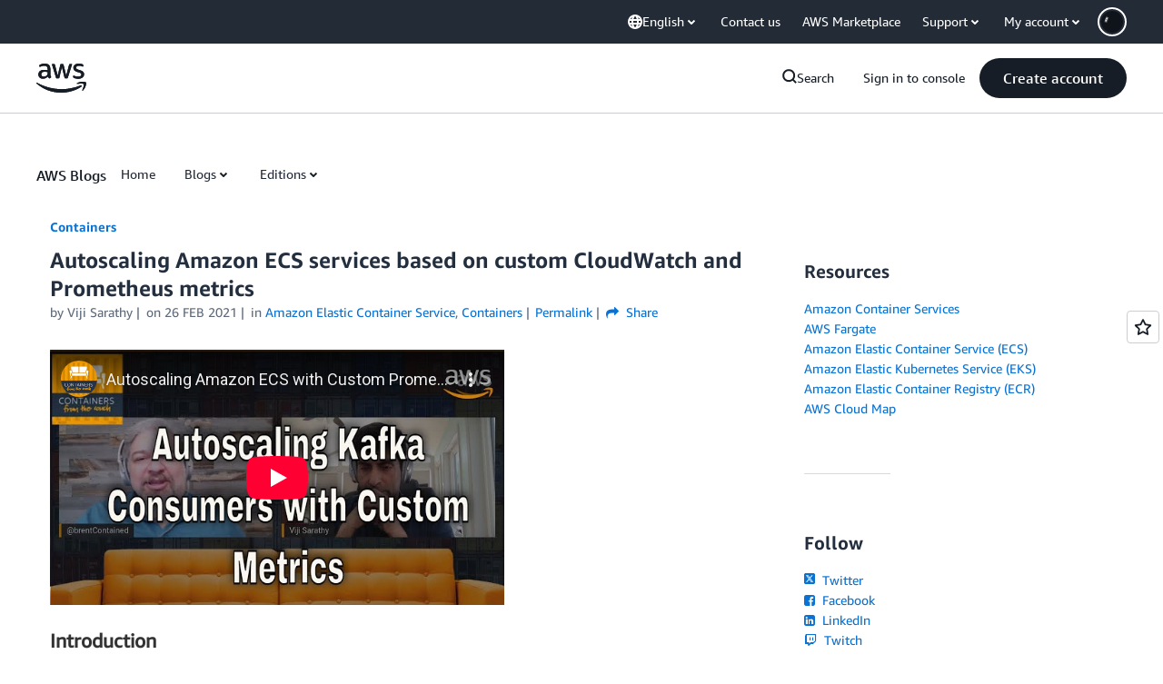

--- FILE ---
content_type: text/html; charset=utf-8
request_url: https://www.youtube-nocookie.com/embed/JMS95gY5lp4?feature=oembed
body_size: 47276
content:
<!DOCTYPE html><html lang="en" dir="ltr" data-cast-api-enabled="true"><head><meta name="viewport" content="width=device-width, initial-scale=1"><script nonce="dduRhzJCG1IRUVHHOJQ4FQ">if ('undefined' == typeof Symbol || 'undefined' == typeof Symbol.iterator) {delete Array.prototype.entries;}</script><style name="www-roboto" nonce="d3_gh9l8G2r2kYFLwbz80w">@font-face{font-family:'Roboto';font-style:normal;font-weight:400;font-stretch:100%;src:url(//fonts.gstatic.com/s/roboto/v48/KFO7CnqEu92Fr1ME7kSn66aGLdTylUAMa3GUBHMdazTgWw.woff2)format('woff2');unicode-range:U+0460-052F,U+1C80-1C8A,U+20B4,U+2DE0-2DFF,U+A640-A69F,U+FE2E-FE2F;}@font-face{font-family:'Roboto';font-style:normal;font-weight:400;font-stretch:100%;src:url(//fonts.gstatic.com/s/roboto/v48/KFO7CnqEu92Fr1ME7kSn66aGLdTylUAMa3iUBHMdazTgWw.woff2)format('woff2');unicode-range:U+0301,U+0400-045F,U+0490-0491,U+04B0-04B1,U+2116;}@font-face{font-family:'Roboto';font-style:normal;font-weight:400;font-stretch:100%;src:url(//fonts.gstatic.com/s/roboto/v48/KFO7CnqEu92Fr1ME7kSn66aGLdTylUAMa3CUBHMdazTgWw.woff2)format('woff2');unicode-range:U+1F00-1FFF;}@font-face{font-family:'Roboto';font-style:normal;font-weight:400;font-stretch:100%;src:url(//fonts.gstatic.com/s/roboto/v48/KFO7CnqEu92Fr1ME7kSn66aGLdTylUAMa3-UBHMdazTgWw.woff2)format('woff2');unicode-range:U+0370-0377,U+037A-037F,U+0384-038A,U+038C,U+038E-03A1,U+03A3-03FF;}@font-face{font-family:'Roboto';font-style:normal;font-weight:400;font-stretch:100%;src:url(//fonts.gstatic.com/s/roboto/v48/KFO7CnqEu92Fr1ME7kSn66aGLdTylUAMawCUBHMdazTgWw.woff2)format('woff2');unicode-range:U+0302-0303,U+0305,U+0307-0308,U+0310,U+0312,U+0315,U+031A,U+0326-0327,U+032C,U+032F-0330,U+0332-0333,U+0338,U+033A,U+0346,U+034D,U+0391-03A1,U+03A3-03A9,U+03B1-03C9,U+03D1,U+03D5-03D6,U+03F0-03F1,U+03F4-03F5,U+2016-2017,U+2034-2038,U+203C,U+2040,U+2043,U+2047,U+2050,U+2057,U+205F,U+2070-2071,U+2074-208E,U+2090-209C,U+20D0-20DC,U+20E1,U+20E5-20EF,U+2100-2112,U+2114-2115,U+2117-2121,U+2123-214F,U+2190,U+2192,U+2194-21AE,U+21B0-21E5,U+21F1-21F2,U+21F4-2211,U+2213-2214,U+2216-22FF,U+2308-230B,U+2310,U+2319,U+231C-2321,U+2336-237A,U+237C,U+2395,U+239B-23B7,U+23D0,U+23DC-23E1,U+2474-2475,U+25AF,U+25B3,U+25B7,U+25BD,U+25C1,U+25CA,U+25CC,U+25FB,U+266D-266F,U+27C0-27FF,U+2900-2AFF,U+2B0E-2B11,U+2B30-2B4C,U+2BFE,U+3030,U+FF5B,U+FF5D,U+1D400-1D7FF,U+1EE00-1EEFF;}@font-face{font-family:'Roboto';font-style:normal;font-weight:400;font-stretch:100%;src:url(//fonts.gstatic.com/s/roboto/v48/KFO7CnqEu92Fr1ME7kSn66aGLdTylUAMaxKUBHMdazTgWw.woff2)format('woff2');unicode-range:U+0001-000C,U+000E-001F,U+007F-009F,U+20DD-20E0,U+20E2-20E4,U+2150-218F,U+2190,U+2192,U+2194-2199,U+21AF,U+21E6-21F0,U+21F3,U+2218-2219,U+2299,U+22C4-22C6,U+2300-243F,U+2440-244A,U+2460-24FF,U+25A0-27BF,U+2800-28FF,U+2921-2922,U+2981,U+29BF,U+29EB,U+2B00-2BFF,U+4DC0-4DFF,U+FFF9-FFFB,U+10140-1018E,U+10190-1019C,U+101A0,U+101D0-101FD,U+102E0-102FB,U+10E60-10E7E,U+1D2C0-1D2D3,U+1D2E0-1D37F,U+1F000-1F0FF,U+1F100-1F1AD,U+1F1E6-1F1FF,U+1F30D-1F30F,U+1F315,U+1F31C,U+1F31E,U+1F320-1F32C,U+1F336,U+1F378,U+1F37D,U+1F382,U+1F393-1F39F,U+1F3A7-1F3A8,U+1F3AC-1F3AF,U+1F3C2,U+1F3C4-1F3C6,U+1F3CA-1F3CE,U+1F3D4-1F3E0,U+1F3ED,U+1F3F1-1F3F3,U+1F3F5-1F3F7,U+1F408,U+1F415,U+1F41F,U+1F426,U+1F43F,U+1F441-1F442,U+1F444,U+1F446-1F449,U+1F44C-1F44E,U+1F453,U+1F46A,U+1F47D,U+1F4A3,U+1F4B0,U+1F4B3,U+1F4B9,U+1F4BB,U+1F4BF,U+1F4C8-1F4CB,U+1F4D6,U+1F4DA,U+1F4DF,U+1F4E3-1F4E6,U+1F4EA-1F4ED,U+1F4F7,U+1F4F9-1F4FB,U+1F4FD-1F4FE,U+1F503,U+1F507-1F50B,U+1F50D,U+1F512-1F513,U+1F53E-1F54A,U+1F54F-1F5FA,U+1F610,U+1F650-1F67F,U+1F687,U+1F68D,U+1F691,U+1F694,U+1F698,U+1F6AD,U+1F6B2,U+1F6B9-1F6BA,U+1F6BC,U+1F6C6-1F6CF,U+1F6D3-1F6D7,U+1F6E0-1F6EA,U+1F6F0-1F6F3,U+1F6F7-1F6FC,U+1F700-1F7FF,U+1F800-1F80B,U+1F810-1F847,U+1F850-1F859,U+1F860-1F887,U+1F890-1F8AD,U+1F8B0-1F8BB,U+1F8C0-1F8C1,U+1F900-1F90B,U+1F93B,U+1F946,U+1F984,U+1F996,U+1F9E9,U+1FA00-1FA6F,U+1FA70-1FA7C,U+1FA80-1FA89,U+1FA8F-1FAC6,U+1FACE-1FADC,U+1FADF-1FAE9,U+1FAF0-1FAF8,U+1FB00-1FBFF;}@font-face{font-family:'Roboto';font-style:normal;font-weight:400;font-stretch:100%;src:url(//fonts.gstatic.com/s/roboto/v48/KFO7CnqEu92Fr1ME7kSn66aGLdTylUAMa3OUBHMdazTgWw.woff2)format('woff2');unicode-range:U+0102-0103,U+0110-0111,U+0128-0129,U+0168-0169,U+01A0-01A1,U+01AF-01B0,U+0300-0301,U+0303-0304,U+0308-0309,U+0323,U+0329,U+1EA0-1EF9,U+20AB;}@font-face{font-family:'Roboto';font-style:normal;font-weight:400;font-stretch:100%;src:url(//fonts.gstatic.com/s/roboto/v48/KFO7CnqEu92Fr1ME7kSn66aGLdTylUAMa3KUBHMdazTgWw.woff2)format('woff2');unicode-range:U+0100-02BA,U+02BD-02C5,U+02C7-02CC,U+02CE-02D7,U+02DD-02FF,U+0304,U+0308,U+0329,U+1D00-1DBF,U+1E00-1E9F,U+1EF2-1EFF,U+2020,U+20A0-20AB,U+20AD-20C0,U+2113,U+2C60-2C7F,U+A720-A7FF;}@font-face{font-family:'Roboto';font-style:normal;font-weight:400;font-stretch:100%;src:url(//fonts.gstatic.com/s/roboto/v48/KFO7CnqEu92Fr1ME7kSn66aGLdTylUAMa3yUBHMdazQ.woff2)format('woff2');unicode-range:U+0000-00FF,U+0131,U+0152-0153,U+02BB-02BC,U+02C6,U+02DA,U+02DC,U+0304,U+0308,U+0329,U+2000-206F,U+20AC,U+2122,U+2191,U+2193,U+2212,U+2215,U+FEFF,U+FFFD;}@font-face{font-family:'Roboto';font-style:normal;font-weight:500;font-stretch:100%;src:url(//fonts.gstatic.com/s/roboto/v48/KFO7CnqEu92Fr1ME7kSn66aGLdTylUAMa3GUBHMdazTgWw.woff2)format('woff2');unicode-range:U+0460-052F,U+1C80-1C8A,U+20B4,U+2DE0-2DFF,U+A640-A69F,U+FE2E-FE2F;}@font-face{font-family:'Roboto';font-style:normal;font-weight:500;font-stretch:100%;src:url(//fonts.gstatic.com/s/roboto/v48/KFO7CnqEu92Fr1ME7kSn66aGLdTylUAMa3iUBHMdazTgWw.woff2)format('woff2');unicode-range:U+0301,U+0400-045F,U+0490-0491,U+04B0-04B1,U+2116;}@font-face{font-family:'Roboto';font-style:normal;font-weight:500;font-stretch:100%;src:url(//fonts.gstatic.com/s/roboto/v48/KFO7CnqEu92Fr1ME7kSn66aGLdTylUAMa3CUBHMdazTgWw.woff2)format('woff2');unicode-range:U+1F00-1FFF;}@font-face{font-family:'Roboto';font-style:normal;font-weight:500;font-stretch:100%;src:url(//fonts.gstatic.com/s/roboto/v48/KFO7CnqEu92Fr1ME7kSn66aGLdTylUAMa3-UBHMdazTgWw.woff2)format('woff2');unicode-range:U+0370-0377,U+037A-037F,U+0384-038A,U+038C,U+038E-03A1,U+03A3-03FF;}@font-face{font-family:'Roboto';font-style:normal;font-weight:500;font-stretch:100%;src:url(//fonts.gstatic.com/s/roboto/v48/KFO7CnqEu92Fr1ME7kSn66aGLdTylUAMawCUBHMdazTgWw.woff2)format('woff2');unicode-range:U+0302-0303,U+0305,U+0307-0308,U+0310,U+0312,U+0315,U+031A,U+0326-0327,U+032C,U+032F-0330,U+0332-0333,U+0338,U+033A,U+0346,U+034D,U+0391-03A1,U+03A3-03A9,U+03B1-03C9,U+03D1,U+03D5-03D6,U+03F0-03F1,U+03F4-03F5,U+2016-2017,U+2034-2038,U+203C,U+2040,U+2043,U+2047,U+2050,U+2057,U+205F,U+2070-2071,U+2074-208E,U+2090-209C,U+20D0-20DC,U+20E1,U+20E5-20EF,U+2100-2112,U+2114-2115,U+2117-2121,U+2123-214F,U+2190,U+2192,U+2194-21AE,U+21B0-21E5,U+21F1-21F2,U+21F4-2211,U+2213-2214,U+2216-22FF,U+2308-230B,U+2310,U+2319,U+231C-2321,U+2336-237A,U+237C,U+2395,U+239B-23B7,U+23D0,U+23DC-23E1,U+2474-2475,U+25AF,U+25B3,U+25B7,U+25BD,U+25C1,U+25CA,U+25CC,U+25FB,U+266D-266F,U+27C0-27FF,U+2900-2AFF,U+2B0E-2B11,U+2B30-2B4C,U+2BFE,U+3030,U+FF5B,U+FF5D,U+1D400-1D7FF,U+1EE00-1EEFF;}@font-face{font-family:'Roboto';font-style:normal;font-weight:500;font-stretch:100%;src:url(//fonts.gstatic.com/s/roboto/v48/KFO7CnqEu92Fr1ME7kSn66aGLdTylUAMaxKUBHMdazTgWw.woff2)format('woff2');unicode-range:U+0001-000C,U+000E-001F,U+007F-009F,U+20DD-20E0,U+20E2-20E4,U+2150-218F,U+2190,U+2192,U+2194-2199,U+21AF,U+21E6-21F0,U+21F3,U+2218-2219,U+2299,U+22C4-22C6,U+2300-243F,U+2440-244A,U+2460-24FF,U+25A0-27BF,U+2800-28FF,U+2921-2922,U+2981,U+29BF,U+29EB,U+2B00-2BFF,U+4DC0-4DFF,U+FFF9-FFFB,U+10140-1018E,U+10190-1019C,U+101A0,U+101D0-101FD,U+102E0-102FB,U+10E60-10E7E,U+1D2C0-1D2D3,U+1D2E0-1D37F,U+1F000-1F0FF,U+1F100-1F1AD,U+1F1E6-1F1FF,U+1F30D-1F30F,U+1F315,U+1F31C,U+1F31E,U+1F320-1F32C,U+1F336,U+1F378,U+1F37D,U+1F382,U+1F393-1F39F,U+1F3A7-1F3A8,U+1F3AC-1F3AF,U+1F3C2,U+1F3C4-1F3C6,U+1F3CA-1F3CE,U+1F3D4-1F3E0,U+1F3ED,U+1F3F1-1F3F3,U+1F3F5-1F3F7,U+1F408,U+1F415,U+1F41F,U+1F426,U+1F43F,U+1F441-1F442,U+1F444,U+1F446-1F449,U+1F44C-1F44E,U+1F453,U+1F46A,U+1F47D,U+1F4A3,U+1F4B0,U+1F4B3,U+1F4B9,U+1F4BB,U+1F4BF,U+1F4C8-1F4CB,U+1F4D6,U+1F4DA,U+1F4DF,U+1F4E3-1F4E6,U+1F4EA-1F4ED,U+1F4F7,U+1F4F9-1F4FB,U+1F4FD-1F4FE,U+1F503,U+1F507-1F50B,U+1F50D,U+1F512-1F513,U+1F53E-1F54A,U+1F54F-1F5FA,U+1F610,U+1F650-1F67F,U+1F687,U+1F68D,U+1F691,U+1F694,U+1F698,U+1F6AD,U+1F6B2,U+1F6B9-1F6BA,U+1F6BC,U+1F6C6-1F6CF,U+1F6D3-1F6D7,U+1F6E0-1F6EA,U+1F6F0-1F6F3,U+1F6F7-1F6FC,U+1F700-1F7FF,U+1F800-1F80B,U+1F810-1F847,U+1F850-1F859,U+1F860-1F887,U+1F890-1F8AD,U+1F8B0-1F8BB,U+1F8C0-1F8C1,U+1F900-1F90B,U+1F93B,U+1F946,U+1F984,U+1F996,U+1F9E9,U+1FA00-1FA6F,U+1FA70-1FA7C,U+1FA80-1FA89,U+1FA8F-1FAC6,U+1FACE-1FADC,U+1FADF-1FAE9,U+1FAF0-1FAF8,U+1FB00-1FBFF;}@font-face{font-family:'Roboto';font-style:normal;font-weight:500;font-stretch:100%;src:url(//fonts.gstatic.com/s/roboto/v48/KFO7CnqEu92Fr1ME7kSn66aGLdTylUAMa3OUBHMdazTgWw.woff2)format('woff2');unicode-range:U+0102-0103,U+0110-0111,U+0128-0129,U+0168-0169,U+01A0-01A1,U+01AF-01B0,U+0300-0301,U+0303-0304,U+0308-0309,U+0323,U+0329,U+1EA0-1EF9,U+20AB;}@font-face{font-family:'Roboto';font-style:normal;font-weight:500;font-stretch:100%;src:url(//fonts.gstatic.com/s/roboto/v48/KFO7CnqEu92Fr1ME7kSn66aGLdTylUAMa3KUBHMdazTgWw.woff2)format('woff2');unicode-range:U+0100-02BA,U+02BD-02C5,U+02C7-02CC,U+02CE-02D7,U+02DD-02FF,U+0304,U+0308,U+0329,U+1D00-1DBF,U+1E00-1E9F,U+1EF2-1EFF,U+2020,U+20A0-20AB,U+20AD-20C0,U+2113,U+2C60-2C7F,U+A720-A7FF;}@font-face{font-family:'Roboto';font-style:normal;font-weight:500;font-stretch:100%;src:url(//fonts.gstatic.com/s/roboto/v48/KFO7CnqEu92Fr1ME7kSn66aGLdTylUAMa3yUBHMdazQ.woff2)format('woff2');unicode-range:U+0000-00FF,U+0131,U+0152-0153,U+02BB-02BC,U+02C6,U+02DA,U+02DC,U+0304,U+0308,U+0329,U+2000-206F,U+20AC,U+2122,U+2191,U+2193,U+2212,U+2215,U+FEFF,U+FFFD;}</style><script name="www-roboto" nonce="dduRhzJCG1IRUVHHOJQ4FQ">if (document.fonts && document.fonts.load) {document.fonts.load("400 10pt Roboto", "E"); document.fonts.load("500 10pt Roboto", "E");}</script><link rel="stylesheet" href="/s/player/b95b0e7a/www-player.css" name="www-player" nonce="d3_gh9l8G2r2kYFLwbz80w"><style nonce="d3_gh9l8G2r2kYFLwbz80w">html {overflow: hidden;}body {font: 12px Roboto, Arial, sans-serif; background-color: #000; color: #fff; height: 100%; width: 100%; overflow: hidden; position: absolute; margin: 0; padding: 0;}#player {width: 100%; height: 100%;}h1 {text-align: center; color: #fff;}h3 {margin-top: 6px; margin-bottom: 3px;}.player-unavailable {position: absolute; top: 0; left: 0; right: 0; bottom: 0; padding: 25px; font-size: 13px; background: url(/img/meh7.png) 50% 65% no-repeat;}.player-unavailable .message {text-align: left; margin: 0 -5px 15px; padding: 0 5px 14px; border-bottom: 1px solid #888; font-size: 19px; font-weight: normal;}.player-unavailable a {color: #167ac6; text-decoration: none;}</style><script nonce="dduRhzJCG1IRUVHHOJQ4FQ">var ytcsi={gt:function(n){n=(n||"")+"data_";return ytcsi[n]||(ytcsi[n]={tick:{},info:{},gel:{preLoggedGelInfos:[]}})},now:window.performance&&window.performance.timing&&window.performance.now&&window.performance.timing.navigationStart?function(){return window.performance.timing.navigationStart+window.performance.now()}:function(){return(new Date).getTime()},tick:function(l,t,n){var ticks=ytcsi.gt(n).tick;var v=t||ytcsi.now();if(ticks[l]){ticks["_"+l]=ticks["_"+l]||[ticks[l]];ticks["_"+l].push(v)}ticks[l]=
v},info:function(k,v,n){ytcsi.gt(n).info[k]=v},infoGel:function(p,n){ytcsi.gt(n).gel.preLoggedGelInfos.push(p)},setStart:function(t,n){ytcsi.tick("_start",t,n)}};
(function(w,d){function isGecko(){if(!w.navigator)return false;try{if(w.navigator.userAgentData&&w.navigator.userAgentData.brands&&w.navigator.userAgentData.brands.length){var brands=w.navigator.userAgentData.brands;var i=0;for(;i<brands.length;i++)if(brands[i]&&brands[i].brand==="Firefox")return true;return false}}catch(e){setTimeout(function(){throw e;})}if(!w.navigator.userAgent)return false;var ua=w.navigator.userAgent;return ua.indexOf("Gecko")>0&&ua.toLowerCase().indexOf("webkit")<0&&ua.indexOf("Edge")<
0&&ua.indexOf("Trident")<0&&ua.indexOf("MSIE")<0}ytcsi.setStart(w.performance?w.performance.timing.responseStart:null);var isPrerender=(d.visibilityState||d.webkitVisibilityState)=="prerender";var vName=!d.visibilityState&&d.webkitVisibilityState?"webkitvisibilitychange":"visibilitychange";if(isPrerender){var startTick=function(){ytcsi.setStart();d.removeEventListener(vName,startTick)};d.addEventListener(vName,startTick,false)}if(d.addEventListener)d.addEventListener(vName,function(){ytcsi.tick("vc")},
false);if(isGecko()){var isHidden=(d.visibilityState||d.webkitVisibilityState)=="hidden";if(isHidden)ytcsi.tick("vc")}var slt=function(el,t){setTimeout(function(){var n=ytcsi.now();el.loadTime=n;if(el.slt)el.slt()},t)};w.__ytRIL=function(el){if(!el.getAttribute("data-thumb"))if(w.requestAnimationFrame)w.requestAnimationFrame(function(){slt(el,0)});else slt(el,16)}})(window,document);
</script><script nonce="dduRhzJCG1IRUVHHOJQ4FQ">var ytcfg={d:function(){return window.yt&&yt.config_||ytcfg.data_||(ytcfg.data_={})},get:function(k,o){return k in ytcfg.d()?ytcfg.d()[k]:o},set:function(){var a=arguments;if(a.length>1)ytcfg.d()[a[0]]=a[1];else{var k;for(k in a[0])ytcfg.d()[k]=a[0][k]}}};
ytcfg.set({"CLIENT_CANARY_STATE":"none","DEVICE":"cbr\u003dChrome\u0026cbrand\u003dapple\u0026cbrver\u003d131.0.0.0\u0026ceng\u003dWebKit\u0026cengver\u003d537.36\u0026cos\u003dMacintosh\u0026cosver\u003d10_15_7\u0026cplatform\u003dDESKTOP","EVENT_ID":"nTxvaaqIDLri2_gPlJGBSQ","EXPERIMENT_FLAGS":{"ab_det_apm":true,"ab_det_el_h":true,"ab_det_em_inj":true,"ab_l_sig_st":true,"ab_l_sig_st_e":true,"action_companion_center_align_description":true,"allow_skip_networkless":true,"always_send_and_write":true,"att_web_record_metrics":true,"attmusi":true,"c3_enable_button_impression_logging":true,"c3_watch_page_component":true,"cancel_pending_navs":true,"clean_up_manual_attribution_header":true,"config_age_report_killswitch":true,"cow_optimize_idom_compat":true,"csi_config_handling_infra":true,"csi_on_gel":true,"delhi_mweb_colorful_sd":true,"delhi_mweb_colorful_sd_v2":true,"deprecate_csi_has_info":true,"deprecate_pair_servlet_enabled":true,"desktop_sparkles_light_cta_button":true,"disable_cached_masthead_data":true,"disable_child_node_auto_formatted_strings":true,"disable_enf_isd":true,"disable_log_to_visitor_layer":true,"disable_pacf_logging_for_memory_limited_tv":true,"embeds_enable_eid_enforcement_for_youtube":true,"embeds_enable_info_panel_dismissal":true,"embeds_enable_pfp_always_unbranded":true,"embeds_muted_autoplay_sound_fix":true,"embeds_serve_es6_client":true,"embeds_web_nwl_disable_nocookie":true,"embeds_web_updated_shorts_definition_fix":true,"enable_active_view_display_ad_renderer_web_home":true,"enable_ad_disclosure_banner_a11y_fix":true,"enable_chips_shelf_view_model_fully_reactive":true,"enable_client_creator_goal_ticker_bar_revamp":true,"enable_client_only_wiz_direct_reactions":true,"enable_client_sli_logging":true,"enable_client_streamz_web":true,"enable_client_ve_spec":true,"enable_cloud_save_error_popup_after_retry":true,"enable_cookie_reissue_iframe":true,"enable_dai_sdf_h5_preroll":true,"enable_datasync_id_header_in_web_vss_pings":true,"enable_default_mono_cta_migration_web_client":true,"enable_dma_post_enforcement":true,"enable_docked_chat_messages":true,"enable_entity_store_from_dependency_injection":true,"enable_inline_muted_playback_on_web_search":true,"enable_inline_muted_playback_on_web_search_for_vdc":true,"enable_inline_muted_playback_on_web_search_for_vdcb":true,"enable_is_extended_monitoring":true,"enable_is_mini_app_page_active_bugfix":true,"enable_live_overlay_feed_in_live_chat":true,"enable_logging_first_user_action_after_game_ready":true,"enable_ltc_param_fetch_from_innertube":true,"enable_masthead_mweb_padding_fix":true,"enable_menu_renderer_button_in_mweb_hclr":true,"enable_mini_app_command_handler_mweb_fix":true,"enable_mini_app_iframe_loaded_logging":true,"enable_mini_guide_downloads_item":true,"enable_mixed_direction_formatted_strings":true,"enable_mweb_livestream_ui_update":true,"enable_mweb_new_caption_language_picker":true,"enable_names_handles_account_switcher":true,"enable_network_request_logging_on_game_events":true,"enable_new_paid_product_placement":true,"enable_obtaining_ppn_query_param":true,"enable_open_in_new_tab_icon_for_short_dr_for_desktop_search":true,"enable_open_yt_content":true,"enable_origin_query_parameter_bugfix":true,"enable_pause_ads_on_ytv_html5":true,"enable_payments_purchase_manager":true,"enable_pdp_icon_prefetch":true,"enable_pl_r_si_fa":true,"enable_place_pivot_url":true,"enable_playable_a11y_label_with_badge_text":true,"enable_pv_screen_modern_text":true,"enable_removing_navbar_title_on_hashtag_page_mweb":true,"enable_resetting_scroll_position_on_flow_change":true,"enable_rta_manager":true,"enable_sdf_companion_h5":true,"enable_sdf_dai_h5_midroll":true,"enable_sdf_h5_endemic_mid_post_roll":true,"enable_sdf_on_h5_unplugged_vod_midroll":true,"enable_sdf_shorts_player_bytes_h5":true,"enable_sdk_performance_network_logging":true,"enable_sending_unwrapped_game_audio_as_serialized_metadata":true,"enable_sfv_effect_pivot_url":true,"enable_shorts_new_carousel":true,"enable_skip_ad_guidance_prompt":true,"enable_skippable_ads_for_unplugged_ad_pod":true,"enable_smearing_expansion_dai":true,"enable_third_party_info":true,"enable_time_out_messages":true,"enable_timeline_view_modern_transcript_fe":true,"enable_video_display_compact_button_group_for_desktop_search":true,"enable_watch_next_pause_autoplay_lact":true,"enable_web_home_top_landscape_image_layout_level_click":true,"enable_web_tiered_gel":true,"enable_window_constrained_buy_flow_dialog":true,"enable_wiz_queue_effect_and_on_init_initial_runs":true,"enable_ypc_spinners":true,"enable_yt_ata_iframe_authuser":true,"export_networkless_options":true,"export_player_version_to_ytconfig":true,"fill_single_video_with_notify_to_lasr":true,"fix_ad_miniplayer_controls_rendering":true,"fix_ads_tracking_for_swf_config_deprecation_mweb":true,"h5_companion_enable_adcpn_macro_substitution_for_click_pings":true,"h5_inplayer_enable_adcpn_macro_substitution_for_click_pings":true,"h5_reset_cache_and_filter_before_update_masthead":true,"hide_channel_creation_title_for_mweb":true,"high_ccv_client_side_caching_h5":true,"html5_log_trigger_events_with_debug_data":true,"html5_ssdai_enable_media_end_cue_range":true,"il_attach_cache_limit":true,"il_use_view_model_logging_context":true,"is_browser_support_for_webcam_streaming":true,"json_condensed_response":true,"kev_adb_pg":true,"kevlar_enable_download_to_mobile":true,"kevlar_gel_error_routing":true,"kevlar_watch_cinematics":true,"live_chat_enable_controller_extraction":true,"live_chat_enable_rta_manager":true,"live_chat_increased_min_height":true,"log_click_with_layer_from_element_in_command_handler":true,"log_errors_through_nwl_on_retry":true,"mdx_enable_privacy_disclosure_ui":true,"mdx_load_cast_api_bootstrap_script":true,"medium_progress_bar_modification":true,"migrate_remaining_web_ad_badges_to_innertube":true,"mobile_account_menu_refresh":true,"mweb_a11y_enable_player_controls_invisible_toggle":true,"mweb_account_linking_noapp":true,"mweb_after_render_to_scheduler":true,"mweb_allow_modern_search_suggest_behavior":true,"mweb_animated_actions":true,"mweb_app_upsell_button_direct_to_app":true,"mweb_big_progress_bar":true,"mweb_c3_disable_carve_out":true,"mweb_c3_disable_carve_out_keep_external_links":true,"mweb_c3_enable_adaptive_signals":true,"mweb_c3_endscreen":true,"mweb_c3_endscreen_v2":true,"mweb_c3_library_page_enable_recent_shelf":true,"mweb_c3_remove_web_navigation_endpoint_data":true,"mweb_c3_use_canonical_from_player_response":true,"mweb_cinematic_watch":true,"mweb_command_handler":true,"mweb_delay_watch_initial_data":true,"mweb_disable_searchbar_scroll":true,"mweb_enable_fine_scrubbing_for_recs":true,"mweb_enable_keto_batch_player_fullscreen":true,"mweb_enable_keto_batch_player_progress_bar":true,"mweb_enable_keto_batch_player_tooltips":true,"mweb_enable_lockup_view_model_for_ucp":true,"mweb_enable_more_drawer":true,"mweb_enable_optional_fullscreen_landscape_locking":true,"mweb_enable_overlay_touch_manager":true,"mweb_enable_premium_carve_out_fix":true,"mweb_enable_refresh_detection":true,"mweb_enable_search_imp":true,"mweb_enable_sequence_signal":true,"mweb_enable_shorts_pivot_button":true,"mweb_enable_shorts_video_preload":true,"mweb_enable_skippables_on_jio_phone":true,"mweb_enable_storyboards":true,"mweb_enable_two_line_title_on_shorts":true,"mweb_enable_varispeed_controller":true,"mweb_enable_warm_channel_requests":true,"mweb_enable_watch_feed_infinite_scroll":true,"mweb_enable_wrapped_unplugged_pause_membership_dialog_renderer":true,"mweb_filter_video_format_in_webfe":true,"mweb_fix_livestream_seeking":true,"mweb_fix_monitor_visibility_after_render":true,"mweb_fix_section_list_continuation_item_renderers":true,"mweb_force_ios_fallback_to_native_control":true,"mweb_fp_auto_fullscreen":true,"mweb_fullscreen_controls":true,"mweb_fullscreen_controls_action_buttons":true,"mweb_fullscreen_watch_system":true,"mweb_home_reactive_shorts":true,"mweb_innertube_search_command":true,"mweb_kaios_enable_autoplay_switch_view_model":true,"mweb_lang_in_html":true,"mweb_like_button_synced_with_entities":true,"mweb_logo_use_home_page_ve":true,"mweb_module_decoration":true,"mweb_native_control_in_faux_fullscreen_shared":true,"mweb_panel_container_inert":true,"mweb_player_control_on_hover":true,"mweb_player_delhi_dtts":true,"mweb_player_settings_use_bottom_sheet":true,"mweb_player_show_previous_next_buttons_in_playlist":true,"mweb_player_skip_no_op_state_changes":true,"mweb_player_user_select_none":true,"mweb_playlist_engagement_panel":true,"mweb_progress_bar_seek_on_mouse_click":true,"mweb_pull_2_full":true,"mweb_pull_2_full_enable_touch_handlers":true,"mweb_schedule_warm_watch_response":true,"mweb_searchbox_legacy_navigation":true,"mweb_see_fewer_shorts":true,"mweb_sheets_ui_refresh":true,"mweb_shorts_comments_panel_id_change":true,"mweb_shorts_early_continuation":true,"mweb_show_ios_smart_banner":true,"mweb_use_server_url_on_startup":true,"mweb_watch_captions_enable_auto_translate":true,"mweb_watch_captions_set_default_size":true,"mweb_watch_stop_scheduler_on_player_response":true,"mweb_watchfeed_big_thumbnails":true,"mweb_yt_searchbox":true,"networkless_logging":true,"no_client_ve_attach_unless_shown":true,"nwl_send_from_memory_when_online":true,"pageid_as_header_web":true,"playback_settings_use_switch_menu":true,"player_controls_autonav_fix":true,"player_controls_skip_double_signal_update":true,"polymer_bad_build_labels":true,"polymer_verifiy_app_state":true,"qoe_send_and_write":true,"remove_chevron_from_ad_disclosure_banner_h5":true,"remove_masthead_channel_banner_on_refresh":true,"remove_slot_id_exited_trigger_for_dai_in_player_slot_expire":true,"replace_client_url_parsing_with_server_signal":true,"service_worker_enabled":true,"service_worker_push_enabled":true,"service_worker_push_home_page_prompt":true,"service_worker_push_watch_page_prompt":true,"shell_load_gcf":true,"shorten_initial_gel_batch_timeout":true,"should_use_yt_voice_endpoint_in_kaios":true,"skip_invalid_ytcsi_ticks":true,"skip_setting_info_in_csi_data_object":true,"smarter_ve_dedupping":true,"speedmaster_no_seek":true,"start_client_gcf_mweb":true,"stop_handling_click_for_non_rendering_overlay_layout":true,"suppress_error_204_logging":true,"synced_panel_scrolling_controller":true,"use_event_time_ms_header":true,"use_fifo_for_networkless":true,"use_player_abuse_bg_library":true,"use_request_time_ms_header":true,"use_session_based_sampling":true,"use_thumbnail_overlay_time_status_renderer_for_live_badge":true,"use_ts_visibilitylogger":true,"vss_final_ping_send_and_write":true,"vss_playback_use_send_and_write":true,"web_adaptive_repeat_ase":true,"web_always_load_chat_support":true,"web_animated_like":true,"web_api_url":true,"web_attributed_string_deep_equal_bugfix":true,"web_autonav_allow_off_by_default":true,"web_button_vm_refactor_disabled":true,"web_c3_log_app_init_finish":true,"web_csi_action_sampling_enabled":true,"web_dedupe_ve_grafting":true,"web_disable_backdrop_filter":true,"web_enable_ab_rsp_cl":true,"web_enable_course_icon_update":true,"web_enable_error_204":true,"web_enable_horizontal_video_attributes_section":true,"web_fix_segmented_like_dislike_undefined":true,"web_gcf_hashes_innertube":true,"web_gel_timeout_cap":true,"web_metadata_carousel_elref_bugfix":true,"web_parent_target_for_sheets":true,"web_persist_server_autonav_state_on_client":true,"web_playback_associated_log_ctt":true,"web_playback_associated_ve":true,"web_prefetch_preload_video":true,"web_progress_bar_draggable":true,"web_resizable_advertiser_banner_on_masthead_safari_fix":true,"web_scheduler_auto_init":true,"web_shorts_just_watched_on_channel_and_pivot_study":true,"web_shorts_just_watched_overlay":true,"web_shorts_pivot_button_view_model_reactive":true,"web_shorts_wn_shelf_header_tuning":true,"web_update_panel_visibility_logging_fix":true,"web_video_attribute_view_model_a11y_fix":true,"web_watch_controls_state_signals":true,"web_wiz_attributed_string":true,"web_yt_config_context":true,"webfe_mweb_watch_microdata":true,"webfe_watch_shorts_canonical_url_fix":true,"webpo_exit_on_net_err":true,"wiz_diff_overwritable":true,"wiz_memoize_stamper_items":true,"woffle_used_state_report":true,"wpo_gel_strz":true,"ytcp_paper_tooltip_use_scoped_owner_root":true,"ytidb_clear_embedded_player":true,"H5_async_logging_delay_ms":30000.0,"attention_logging_scroll_throttle":500.0,"autoplay_pause_by_lact_sampling_fraction":0.0,"cinematic_watch_effect_opacity":0.4,"log_window_onerror_fraction":0.1,"speedmaster_playback_rate":2.0,"tv_pacf_logging_sample_rate":0.01,"web_attention_logging_scroll_throttle":500.0,"web_load_prediction_threshold":0.1,"web_navigation_prediction_threshold":0.1,"web_pbj_log_warning_rate":0.0,"web_system_health_fraction":0.01,"ytidb_transaction_ended_event_rate_limit":0.02,"active_time_update_interval_ms":10000,"att_init_delay":500,"autoplay_pause_by_lact_sec":0,"botguard_async_snapshot_timeout_ms":3000,"check_navigator_accuracy_timeout_ms":0,"cinematic_watch_css_filter_blur_strength":40,"cinematic_watch_fade_out_duration":500,"close_webview_delay_ms":100,"cloud_save_game_data_rate_limit_ms":3000,"compression_disable_point":10,"custom_active_view_tos_timeout_ms":3600000,"embeds_widget_poll_interval_ms":0,"gel_min_batch_size":3,"gel_queue_timeout_max_ms":60000,"get_async_timeout_ms":60000,"hide_cta_for_home_web_video_ads_animate_in_time":2,"html5_byterate_soft_cap":0,"initial_gel_batch_timeout":2000,"max_body_size_to_compress":500000,"max_prefetch_window_sec_for_livestream_optimization":10,"min_prefetch_offset_sec_for_livestream_optimization":20,"mini_app_container_iframe_src_update_delay_ms":0,"multiple_preview_news_duration_time":11000,"mweb_c3_toast_duration_ms":5000,"mweb_deep_link_fallback_timeout_ms":10000,"mweb_delay_response_received_actions":100,"mweb_fp_dpad_rate_limit_ms":0,"mweb_fp_dpad_watch_title_clamp_lines":0,"mweb_history_manager_cache_size":100,"mweb_ios_fullscreen_playback_transition_delay_ms":500,"mweb_ios_fullscreen_system_pause_epilson_ms":0,"mweb_override_response_store_expiration_ms":0,"mweb_shorts_early_continuation_trigger_threshold":4,"mweb_w2w_max_age_seconds":0,"mweb_watch_captions_default_size":2,"neon_dark_launch_gradient_count":0,"network_polling_interval":30000,"play_click_interval_ms":30000,"play_ping_interval_ms":10000,"prefetch_comments_ms_after_video":0,"send_config_hash_timer":0,"service_worker_push_logged_out_prompt_watches":-1,"service_worker_push_prompt_cap":-1,"service_worker_push_prompt_delay_microseconds":3888000000000,"show_mini_app_ad_frequency_cap_ms":300000,"slow_compressions_before_abandon_count":4,"speedmaster_cancellation_movement_dp":10,"speedmaster_touch_activation_ms":500,"web_attention_logging_throttle":500,"web_foreground_heartbeat_interval_ms":28000,"web_gel_debounce_ms":10000,"web_logging_max_batch":100,"web_max_tracing_events":50,"web_tracing_session_replay":0,"wil_icon_max_concurrent_fetches":9999,"ytidb_remake_db_retries":3,"ytidb_reopen_db_retries":3,"WebClientReleaseProcessCritical__youtube_embeds_client_version_override":"","WebClientReleaseProcessCritical__youtube_embeds_web_client_version_override":"","WebClientReleaseProcessCritical__youtube_mweb_client_version_override":"","debug_forced_internalcountrycode":"","embeds_web_synth_ch_headers_banned_urls_regex":"","enable_web_media_service":"DISABLED","il_payload_scraping":"","live_chat_unicode_emoji_json_url":"https://www.gstatic.com/youtube/img/emojis/emojis-svg-9.json","mweb_deep_link_feature_tag_suffix":"11268432","mweb_enable_shorts_innertube_player_prefetch_trigger":"NONE","mweb_fp_dpad":"home,search,browse,channel,create_channel,experiments,settings,trending,oops,404,paid_memberships,sponsorship,premium,shorts","mweb_fp_dpad_linear_navigation":"","mweb_fp_dpad_linear_navigation_visitor":"","mweb_fp_dpad_visitor":"","mweb_preload_video_by_player_vars":"","mweb_sign_in_button_style":"STYLE_SUGGESTIVE_AVATAR","place_pivot_triggering_container_alternate":"","place_pivot_triggering_counterfactual_container_alternate":"","search_ui_mweb_searchbar_restyle":"DEFAULT","service_worker_push_force_notification_prompt_tag":"1","service_worker_scope":"/","suggest_exp_str":"","web_client_version_override":"","kevlar_command_handler_command_banlist":[],"mini_app_ids_without_game_ready":["UgkxHHtsak1SC8mRGHMZewc4HzeAY3yhPPmJ","Ugkx7OgzFqE6z_5Mtf4YsotGfQNII1DF_RBm"],"web_op_signal_type_banlist":[],"web_tracing_enabled_spans":["event","command"]},"GAPI_HINT_PARAMS":"m;/_/scs/abc-static/_/js/k\u003dgapi.gapi.en.FZb77tO2YW4.O/d\u003d1/rs\u003dAHpOoo8lqavmo6ayfVxZovyDiP6g3TOVSQ/m\u003d__features__","GAPI_HOST":"https://apis.google.com","GAPI_LOCALE":"en_US","GL":"US","HL":"en","HTML_DIR":"ltr","HTML_LANG":"en","INNERTUBE_API_KEY":"AIzaSyAO_FJ2SlqU8Q4STEHLGCilw_Y9_11qcW8","INNERTUBE_API_VERSION":"v1","INNERTUBE_CLIENT_NAME":"WEB_EMBEDDED_PLAYER","INNERTUBE_CLIENT_VERSION":"1.20260116.01.00","INNERTUBE_CONTEXT":{"client":{"hl":"en","gl":"US","remoteHost":"3.135.223.72","deviceMake":"Apple","deviceModel":"","visitorData":"[base64]%3D%3D","userAgent":"Mozilla/5.0 (Macintosh; Intel Mac OS X 10_15_7) AppleWebKit/537.36 (KHTML, like Gecko) Chrome/131.0.0.0 Safari/537.36; ClaudeBot/1.0; +claudebot@anthropic.com),gzip(gfe)","clientName":"WEB_EMBEDDED_PLAYER","clientVersion":"1.20260116.01.00","osName":"Macintosh","osVersion":"10_15_7","originalUrl":"https://www.youtube-nocookie.com/embed/JMS95gY5lp4?feature\u003doembed","platform":"DESKTOP","clientFormFactor":"UNKNOWN_FORM_FACTOR","configInfo":{"appInstallData":"[base64]%3D"},"browserName":"Chrome","browserVersion":"131.0.0.0","acceptHeader":"text/html,application/xhtml+xml,application/xml;q\u003d0.9,image/webp,image/apng,*/*;q\u003d0.8,application/signed-exchange;v\u003db3;q\u003d0.9","deviceExperimentId":"ChxOelU1TnpNMU56YzBNakUzTWpFMk5EQTVNZz09EJ35vMsGGJ35vMsG","rolloutToken":"CK3Xiq6h28e5UBDF2pa12ZmSAxjF2pa12ZmSAw%3D%3D"},"user":{"lockedSafetyMode":false},"request":{"useSsl":true},"clickTracking":{"clickTrackingParams":"IhMI6sqWtdmZkgMVOvEWCR2USCAJMgZvZW1iZWQ\u003d"},"thirdParty":{"embeddedPlayerContext":{"embeddedPlayerEncryptedContext":"[base64]","ancestorOriginsSupported":false}}},"INNERTUBE_CONTEXT_CLIENT_NAME":56,"INNERTUBE_CONTEXT_CLIENT_VERSION":"1.20260116.01.00","INNERTUBE_CONTEXT_GL":"US","INNERTUBE_CONTEXT_HL":"en","LATEST_ECATCHER_SERVICE_TRACKING_PARAMS":{"client.name":"WEB_EMBEDDED_PLAYER","client.jsfeat":"2021"},"LOGGED_IN":false,"PAGE_BUILD_LABEL":"youtube.embeds.web_20260116_01_RC00","PAGE_CL":856990104,"SERVER_NAME":"WebFE","VISITOR_DATA":"[base64]%3D%3D","WEB_PLAYER_CONTEXT_CONFIGS":{"WEB_PLAYER_CONTEXT_CONFIG_ID_EMBEDDED_PLAYER":{"rootElementId":"movie_player","jsUrl":"/s/player/b95b0e7a/player_ias.vflset/en_US/base.js","cssUrl":"/s/player/b95b0e7a/www-player.css","contextId":"WEB_PLAYER_CONTEXT_CONFIG_ID_EMBEDDED_PLAYER","eventLabel":"embedded","contentRegion":"US","hl":"en_US","hostLanguage":"en","innertubeApiKey":"AIzaSyAO_FJ2SlqU8Q4STEHLGCilw_Y9_11qcW8","innertubeApiVersion":"v1","innertubeContextClientVersion":"1.20260116.01.00","device":{"brand":"apple","model":"","browser":"Chrome","browserVersion":"131.0.0.0","os":"Macintosh","osVersion":"10_15_7","platform":"DESKTOP","interfaceName":"WEB_EMBEDDED_PLAYER","interfaceVersion":"1.20260116.01.00"},"serializedExperimentIds":"24004644,51010235,51063643,51098299,51204329,51222973,51340662,51349914,51353393,51366423,51389629,51404808,51404810,51425031,51484222,51490331,51500051,51505436,51530495,51534669,51560386,51565116,51566373,51578633,51583567,51583821,51585555,51586118,51605258,51605395,51611457,51615067,51620866,51621065,51622844,51632249,51637029,51638932,51647793,51648336,51656216,51666850,51672162,51681662,51683502,51684301,51684306,51691590,51693511,51696107,51696619,51697032,51700777,51704637,51705183,51705185,51708695,51709243,51711227,51711298,51712601,51713017,51713237,51714463,51717474,51717747,51719410,51719628,51726313,51735449,51737133,51738919,51741219,51742828,51742877,51744562","serializedExperimentFlags":"H5_async_logging_delay_ms\u003d30000.0\u0026PlayerWeb__h5_enable_advisory_rating_restrictions\u003dtrue\u0026a11y_h5_associate_survey_question\u003dtrue\u0026ab_det_apm\u003dtrue\u0026ab_det_el_h\u003dtrue\u0026ab_det_em_inj\u003dtrue\u0026ab_l_sig_st\u003dtrue\u0026ab_l_sig_st_e\u003dtrue\u0026action_companion_center_align_description\u003dtrue\u0026ad_pod_disable_companion_persist_ads_quality\u003dtrue\u0026add_stmp_logs_for_voice_boost\u003dtrue\u0026allow_autohide_on_paused_videos\u003dtrue\u0026allow_drm_override\u003dtrue\u0026allow_live_autoplay\u003dtrue\u0026allow_poltergust_autoplay\u003dtrue\u0026allow_skip_networkless\u003dtrue\u0026allow_vp9_1080p_mq_enc\u003dtrue\u0026always_cache_redirect_endpoint\u003dtrue\u0026always_send_and_write\u003dtrue\u0026annotation_module_vast_cards_load_logging_fraction\u003d0.0\u0026assign_drm_family_by_format\u003dtrue\u0026att_web_record_metrics\u003dtrue\u0026attention_logging_scroll_throttle\u003d500.0\u0026attmusi\u003dtrue\u0026autoplay_time\u003d10000\u0026autoplay_time_for_fullscreen\u003d-1\u0026autoplay_time_for_music_content\u003d-1\u0026bg_vm_reinit_threshold\u003d7200000\u0026blocked_packages_for_sps\u003d[]\u0026botguard_async_snapshot_timeout_ms\u003d3000\u0026captions_url_add_ei\u003dtrue\u0026check_navigator_accuracy_timeout_ms\u003d0\u0026clean_up_manual_attribution_header\u003dtrue\u0026compression_disable_point\u003d10\u0026cow_optimize_idom_compat\u003dtrue\u0026csi_config_handling_infra\u003dtrue\u0026csi_on_gel\u003dtrue\u0026custom_active_view_tos_timeout_ms\u003d3600000\u0026dash_manifest_version\u003d5\u0026debug_bandaid_hostname\u003d\u0026debug_bandaid_port\u003d0\u0026debug_sherlog_username\u003d\u0026delhi_modern_player_default_thumbnail_percentage\u003d0.0\u0026delhi_modern_player_faster_autohide_delay_ms\u003d2000\u0026delhi_modern_player_pause_thumbnail_percentage\u003d0.6\u0026delhi_modern_web_player_blending_mode\u003d\u0026delhi_modern_web_player_disable_frosted_glass\u003dtrue\u0026delhi_modern_web_player_horizontal_volume_controls\u003dtrue\u0026delhi_modern_web_player_lhs_volume_controls\u003dtrue\u0026delhi_modern_web_player_responsive_compact_controls_threshold\u003d0\u0026deprecate_22\u003dtrue\u0026deprecate_csi_has_info\u003dtrue\u0026deprecate_delay_ping\u003dtrue\u0026deprecate_pair_servlet_enabled\u003dtrue\u0026desktop_sparkles_light_cta_button\u003dtrue\u0026disable_av1_setting\u003dtrue\u0026disable_branding_context\u003dtrue\u0026disable_cached_masthead_data\u003dtrue\u0026disable_channel_id_check_for_suspended_channels\u003dtrue\u0026disable_child_node_auto_formatted_strings\u003dtrue\u0026disable_enf_isd\u003dtrue\u0026disable_lifa_for_supex_users\u003dtrue\u0026disable_log_to_visitor_layer\u003dtrue\u0026disable_mdx_connection_in_mdx_module_for_music_web\u003dtrue\u0026disable_pacf_logging_for_memory_limited_tv\u003dtrue\u0026disable_reduced_fullscreen_autoplay_countdown_for_minors\u003dtrue\u0026disable_reel_item_watch_format_filtering\u003dtrue\u0026disable_threegpp_progressive_formats\u003dtrue\u0026disable_touch_events_on_skip_button\u003dtrue\u0026edge_encryption_fill_primary_key_version\u003dtrue\u0026embeds_enable_info_panel_dismissal\u003dtrue\u0026embeds_enable_move_set_center_crop_to_public\u003dtrue\u0026embeds_enable_per_video_embed_config\u003dtrue\u0026embeds_enable_pfp_always_unbranded\u003dtrue\u0026embeds_web_lite_mode\u003d1\u0026embeds_web_nwl_disable_nocookie\u003dtrue\u0026embeds_web_synth_ch_headers_banned_urls_regex\u003d\u0026enable_active_view_display_ad_renderer_web_home\u003dtrue\u0026enable_active_view_lr_shorts_video\u003dtrue\u0026enable_active_view_web_shorts_video\u003dtrue\u0026enable_ad_cpn_macro_substitution_for_click_pings\u003dtrue\u0026enable_ad_disclosure_banner_a11y_fix\u003dtrue\u0026enable_app_promo_endcap_eml_on_tablet\u003dtrue\u0026enable_batched_cross_device_pings_in_gel_fanout\u003dtrue\u0026enable_cast_for_web_unplugged\u003dtrue\u0026enable_cast_on_music_web\u003dtrue\u0026enable_cipher_for_manifest_urls\u003dtrue\u0026enable_cleanup_masthead_autoplay_hack_fix\u003dtrue\u0026enable_client_creator_goal_ticker_bar_revamp\u003dtrue\u0026enable_client_only_wiz_direct_reactions\u003dtrue\u0026enable_client_page_id_header_for_first_party_pings\u003dtrue\u0026enable_client_sli_logging\u003dtrue\u0026enable_client_ve_spec\u003dtrue\u0026enable_cookie_reissue_iframe\u003dtrue\u0026enable_cta_banner_on_unplugged_lr\u003dtrue\u0026enable_custom_playhead_parsing\u003dtrue\u0026enable_dai_sdf_h5_preroll\u003dtrue\u0026enable_datasync_id_header_in_web_vss_pings\u003dtrue\u0026enable_default_mono_cta_migration_web_client\u003dtrue\u0026enable_dsa_ad_badge_for_action_endcap_on_android\u003dtrue\u0026enable_dsa_ad_badge_for_action_endcap_on_ios\u003dtrue\u0026enable_entity_store_from_dependency_injection\u003dtrue\u0026enable_error_corrections_infocard_web_client\u003dtrue\u0026enable_error_corrections_infocards_icon_web\u003dtrue\u0026enable_inline_muted_playback_on_web_search\u003dtrue\u0026enable_inline_muted_playback_on_web_search_for_vdc\u003dtrue\u0026enable_inline_muted_playback_on_web_search_for_vdcb\u003dtrue\u0026enable_inline_playback_in_ustreamer_config\u003dtrue\u0026enable_is_extended_monitoring\u003dtrue\u0026enable_kabuki_comments_on_shorts\u003ddisabled\u0026enable_live_overlay_feed_in_live_chat\u003dtrue\u0026enable_ltc_param_fetch_from_innertube\u003dtrue\u0026enable_mixed_direction_formatted_strings\u003dtrue\u0026enable_modern_skip_button_on_web\u003dtrue\u0026enable_mweb_livestream_ui_update\u003dtrue\u0026enable_new_paid_product_placement\u003dtrue\u0026enable_open_in_new_tab_icon_for_short_dr_for_desktop_search\u003dtrue\u0026enable_out_of_stock_text_all_surfaces\u003dtrue\u0026enable_paid_content_overlay_bugfix\u003dtrue\u0026enable_pause_ads_on_ytv_html5\u003dtrue\u0026enable_pl_r_si_fa\u003dtrue\u0026enable_policy_based_hqa_filter_in_watch_server\u003dtrue\u0026enable_progres_commands_lr_feeds\u003dtrue\u0026enable_publishing_region_param_in_sus\u003dtrue\u0026enable_pv_screen_modern_text\u003dtrue\u0026enable_rpr_token_on_ltl_lookup\u003dtrue\u0026enable_sdf_companion_h5\u003dtrue\u0026enable_sdf_dai_h5_midroll\u003dtrue\u0026enable_sdf_h5_endemic_mid_post_roll\u003dtrue\u0026enable_sdf_on_h5_unplugged_vod_midroll\u003dtrue\u0026enable_sdf_shorts_player_bytes_h5\u003dtrue\u0026enable_server_driven_abr\u003dtrue\u0026enable_server_driven_abr_for_backgroundable\u003dtrue\u0026enable_server_driven_abr_url_generation\u003dtrue\u0026enable_server_driven_readahead\u003dtrue\u0026enable_skip_ad_guidance_prompt\u003dtrue\u0026enable_skip_to_next_messaging\u003dtrue\u0026enable_skippable_ads_for_unplugged_ad_pod\u003dtrue\u0026enable_smart_skip_player_controls_shown_on_web\u003dtrue\u0026enable_smart_skip_player_controls_shown_on_web_increased_triggering_sensitivity\u003dtrue\u0026enable_smart_skip_speedmaster_on_web\u003dtrue\u0026enable_smearing_expansion_dai\u003dtrue\u0026enable_split_screen_ad_baseline_experience_endemic_live_h5\u003dtrue\u0026enable_third_party_info\u003dtrue\u0026enable_to_call_playready_backend_directly\u003dtrue\u0026enable_unified_action_endcap_on_web\u003dtrue\u0026enable_video_display_compact_button_group_for_desktop_search\u003dtrue\u0026enable_voice_boost_feature\u003dtrue\u0026enable_vp9_appletv5_on_server\u003dtrue\u0026enable_watch_server_rejected_formats_logging\u003dtrue\u0026enable_web_home_top_landscape_image_layout_level_click\u003dtrue\u0026enable_web_media_session_metadata_fix\u003dtrue\u0026enable_web_premium_varispeed_upsell\u003dtrue\u0026enable_web_tiered_gel\u003dtrue\u0026enable_wiz_queue_effect_and_on_init_initial_runs\u003dtrue\u0026enable_yt_ata_iframe_authuser\u003dtrue\u0026enable_ytv_csdai_vp9\u003dtrue\u0026export_networkless_options\u003dtrue\u0026export_player_version_to_ytconfig\u003dtrue\u0026fill_ads_ustreamer_config_inline\u003dtrue\u0026fill_live_request_config_in_ustreamer_config\u003dtrue\u0026fill_single_video_with_notify_to_lasr\u003dtrue\u0026filter_vb_without_non_vb_equivalents\u003dtrue\u0026filter_vp9_for_live_dai\u003dtrue\u0026fix_ad_miniplayer_controls_rendering\u003dtrue\u0026fix_ads_tracking_for_swf_config_deprecation_mweb\u003dtrue\u0026fix_h5_toggle_button_a11y\u003dtrue\u0026fix_survey_color_contrast_on_destop\u003dtrue\u0026fix_toggle_button_role_for_ad_components\u003dtrue\u0026fresca_polling_delay_override\u003d0\u0026gab_return_sabr_ssdai_config\u003dtrue\u0026gel_min_batch_size\u003d3\u0026gel_queue_timeout_max_ms\u003d60000\u0026gvi_channel_client_screen\u003dtrue\u0026h5_companion_enable_adcpn_macro_substitution_for_click_pings\u003dtrue\u0026h5_enable_ad_mbs\u003dtrue\u0026h5_inplayer_enable_adcpn_macro_substitution_for_click_pings\u003dtrue\u0026h5_reset_cache_and_filter_before_update_masthead\u003dtrue\u0026heatseeker_decoration_threshold\u003d0.0\u0026hfr_dropped_framerate_fallback_threshold\u003d0\u0026hide_cta_for_home_web_video_ads_animate_in_time\u003d2\u0026high_ccv_client_side_caching_h5\u003dtrue\u0026hls_use_new_codecs_string_api\u003dtrue\u0026html5_ad_timeout_ms\u003d0\u0026html5_adaptation_step_count\u003d0\u0026html5_ads_preroll_lock_timeout_delay_ms\u003d15000\u0026html5_allow_multiview_tile_preload\u003dtrue\u0026html5_allow_video_keyframe_without_audio\u003dtrue\u0026html5_apply_min_failures\u003dtrue\u0026html5_apply_start_time_within_ads_for_ssdai_transitions\u003dtrue\u0026html5_atr_disable_force_fallback\u003dtrue\u0026html5_att_playback_timeout_ms\u003d30000\u0026html5_attach_num_random_bytes_to_bandaid\u003d0\u0026html5_attach_po_token_to_bandaid\u003dtrue\u0026html5_autonav_cap_idle_secs\u003d0\u0026html5_autonav_quality_cap\u003d720\u0026html5_autoplay_default_quality_cap\u003d0\u0026html5_auxiliary_estimate_weight\u003d0.0\u0026html5_av1_ordinal_cap\u003d0\u0026html5_bandaid_attach_content_po_token\u003dtrue\u0026html5_block_pip_safari_delay\u003d0\u0026html5_bypass_contention_secs\u003d0.0\u0026html5_byterate_soft_cap\u003d0\u0026html5_check_for_idle_network_interval_ms\u003d-1\u0026html5_chipset_soft_cap\u003d8192\u0026html5_consume_all_buffered_bytes_one_poll\u003dtrue\u0026html5_continuous_goodput_probe_interval_ms\u003d0\u0026html5_d6de4_cloud_project_number\u003d868618676952\u0026html5_d6de4_defer_timeout_ms\u003d0\u0026html5_debug_data_log_probability\u003d0.0\u0026html5_decode_to_texture_cap\u003dtrue\u0026html5_default_ad_gain\u003d0.5\u0026html5_default_av1_threshold\u003d0\u0026html5_default_quality_cap\u003d0\u0026html5_defer_fetch_att_ms\u003d0\u0026html5_delayed_retry_count\u003d1\u0026html5_delayed_retry_delay_ms\u003d5000\u0026html5_deprecate_adaptive_formats_string\u003dtrue\u0026html5_deprecate_adservice\u003dtrue\u0026html5_deprecate_manifestful_fallback\u003dtrue\u0026html5_deprecate_video_tag_pool\u003dtrue\u0026html5_desktop_vr180_allow_panning\u003dtrue\u0026html5_df_downgrade_thresh\u003d0.6\u0026html5_disable_loop_range_for_shorts_ads\u003dtrue\u0026html5_disable_move_pssh_to_moov\u003dtrue\u0026html5_disable_non_contiguous\u003dtrue\u0026html5_disable_ustreamer_constraint_for_sabr\u003dtrue\u0026html5_disable_web_safari_dai\u003dtrue\u0026html5_displayed_frame_rate_downgrade_threshold\u003d45\u0026html5_drm_byterate_soft_cap\u003d0\u0026html5_drm_check_all_key_error_states\u003dtrue\u0026html5_drm_cpi_license_key\u003dtrue\u0026html5_drm_live_byterate_soft_cap\u003d0\u0026html5_early_media_for_sharper_shorts\u003dtrue\u0026html5_enable_ac3\u003dtrue\u0026html5_enable_audio_track_stickiness\u003dtrue\u0026html5_enable_audio_track_stickiness_phase_two\u003dtrue\u0026html5_enable_caption_changes_for_mosaic\u003dtrue\u0026html5_enable_composite_embargo\u003dtrue\u0026html5_enable_d6de4\u003dtrue\u0026html5_enable_d6de4_cold_start_and_error\u003dtrue\u0026html5_enable_d6de4_idle_priority_job\u003dtrue\u0026html5_enable_drc\u003dtrue\u0026html5_enable_drc_toggle_api\u003dtrue\u0026html5_enable_eac3\u003dtrue\u0026html5_enable_embedded_player_visibility_signals\u003dtrue\u0026html5_enable_oduc\u003dtrue\u0026html5_enable_sabr_from_watch_server\u003dtrue\u0026html5_enable_sabr_host_fallback\u003dtrue\u0026html5_enable_server_driven_request_cancellation\u003dtrue\u0026html5_enable_sps_retry_backoff_metadata_requests\u003dtrue\u0026html5_enable_ssdai_transition_with_only_enter_cuerange\u003dtrue\u0026html5_enable_triggering_cuepoint_for_slot\u003dtrue\u0026html5_enable_tvos_dash\u003dtrue\u0026html5_enable_tvos_encrypted_vp9\u003dtrue\u0026html5_enable_widevine_for_alc\u003dtrue\u0026html5_enable_widevine_for_fast_linear\u003dtrue\u0026html5_encourage_array_coalescing\u003dtrue\u0026html5_fill_default_mosaic_audio_track_id\u003dtrue\u0026html5_fix_multi_audio_offline_playback\u003dtrue\u0026html5_fixed_media_duration_for_request\u003d0\u0026html5_force_sabr_from_watch_server_for_dfss\u003dtrue\u0026html5_forward_click_tracking_params_on_reload\u003dtrue\u0026html5_gapless_ad_autoplay_on_video_to_ad_only\u003dtrue\u0026html5_gapless_ended_transition_buffer_ms\u003d200\u0026html5_gapless_handoff_close_end_long_rebuffer_cfl\u003dtrue\u0026html5_gapless_handoff_close_end_long_rebuffer_delay_ms\u003d0\u0026html5_gapless_loop_seek_offset_in_milli\u003d0\u0026html5_gapless_slow_seek_cfl\u003dtrue\u0026html5_gapless_slow_seek_delay_ms\u003d0\u0026html5_gapless_slow_start_delay_ms\u003d0\u0026html5_generate_content_po_token\u003dtrue\u0026html5_generate_session_po_token\u003dtrue\u0026html5_gl_fps_threshold\u003d0\u0026html5_hard_cap_max_vertical_resolution_for_shorts\u003d0\u0026html5_hdcp_probing_stream_url\u003d\u0026html5_head_miss_secs\u003d0.0\u0026html5_hfr_quality_cap\u003d0\u0026html5_high_res_logging_percent\u003d0.01\u0026html5_hopeless_secs\u003d0\u0026html5_huli_ssdai_use_playback_state\u003dtrue\u0026html5_idle_rate_limit_ms\u003d0\u0026html5_ignore_sabrseek_during_adskip\u003dtrue\u0026html5_innertube_heartbeats_for_fairplay\u003dtrue\u0026html5_innertube_heartbeats_for_playready\u003dtrue\u0026html5_innertube_heartbeats_for_widevine\u003dtrue\u0026html5_jumbo_mobile_subsegment_readahead_target\u003d3.0\u0026html5_jumbo_ull_nonstreaming_mffa_ms\u003d4000\u0026html5_jumbo_ull_subsegment_readahead_target\u003d1.3\u0026html5_kabuki_drm_live_51_default_off\u003dtrue\u0026html5_license_constraint_delay\u003d5000\u0026html5_live_abr_head_miss_fraction\u003d0.0\u0026html5_live_abr_repredict_fraction\u003d0.0\u0026html5_live_chunk_readahead_proxima_override\u003d0\u0026html5_live_low_latency_bandwidth_window\u003d0.0\u0026html5_live_normal_latency_bandwidth_window\u003d0.0\u0026html5_live_quality_cap\u003d0\u0026html5_live_ultra_low_latency_bandwidth_window\u003d0.0\u0026html5_liveness_drift_chunk_override\u003d0\u0026html5_liveness_drift_proxima_override\u003d0\u0026html5_log_audio_abr\u003dtrue\u0026html5_log_experiment_id_from_player_response_to_ctmp\u003d\u0026html5_log_first_ssdai_requests_killswitch\u003dtrue\u0026html5_log_rebuffer_events\u003d5\u0026html5_log_trigger_events_with_debug_data\u003dtrue\u0026html5_log_vss_extra_lr_cparams_freq\u003d\u0026html5_long_rebuffer_jiggle_cmt_delay_ms\u003d0\u0026html5_long_rebuffer_threshold_ms\u003d30000\u0026html5_manifestless_unplugged\u003dtrue\u0026html5_manifestless_vp9_otf\u003dtrue\u0026html5_max_buffer_health_for_downgrade_prop\u003d0.0\u0026html5_max_buffer_health_for_downgrade_secs\u003d0.0\u0026html5_max_byterate\u003d0\u0026html5_max_discontinuity_rewrite_count\u003d0\u0026html5_max_drift_per_track_secs\u003d0.0\u0026html5_max_headm_for_streaming_xhr\u003d0\u0026html5_max_live_dvr_window_plus_margin_secs\u003d46800.0\u0026html5_max_quality_sel_upgrade\u003d0\u0026html5_max_redirect_response_length\u003d8192\u0026html5_max_selectable_quality_ordinal\u003d0\u0026html5_max_vertical_resolution\u003d0\u0026html5_maximum_readahead_seconds\u003d0.0\u0026html5_media_fullscreen\u003dtrue\u0026html5_media_time_weight_prop\u003d0.0\u0026html5_min_failures_to_delay_retry\u003d3\u0026html5_min_media_duration_for_append_prop\u003d0.0\u0026html5_min_media_duration_for_cabr_slice\u003d0.01\u0026html5_min_playback_advance_for_steady_state_secs\u003d0\u0026html5_min_quality_ordinal\u003d0\u0026html5_min_readbehind_cap_secs\u003d60\u0026html5_min_readbehind_secs\u003d0\u0026html5_min_seconds_between_format_selections\u003d0.0\u0026html5_min_selectable_quality_ordinal\u003d0\u0026html5_min_startup_buffered_media_duration_for_live_secs\u003d0.0\u0026html5_min_startup_buffered_media_duration_secs\u003d1.2\u0026html5_min_startup_duration_live_secs\u003d0.25\u0026html5_min_underrun_buffered_pre_steady_state_ms\u003d0\u0026html5_min_upgrade_health_secs\u003d0.0\u0026html5_minimum_readahead_seconds\u003d0.0\u0026html5_mock_content_binding_for_session_token\u003d\u0026html5_move_disable_airplay\u003dtrue\u0026html5_no_placeholder_rollbacks\u003dtrue\u0026html5_non_onesie_attach_po_token\u003dtrue\u0026html5_offline_download_timeout_retry_limit\u003d4\u0026html5_offline_failure_retry_limit\u003d2\u0026html5_offline_playback_position_sync\u003dtrue\u0026html5_offline_prevent_redownload_downloaded_video\u003dtrue\u0026html5_onesie_check_timeout\u003dtrue\u0026html5_onesie_defer_content_loader_ms\u003d0\u0026html5_onesie_live_ttl_secs\u003d8\u0026html5_onesie_prewarm_interval_ms\u003d0\u0026html5_onesie_prewarm_max_lact_ms\u003d0\u0026html5_onesie_redirector_timeout_ms\u003d0\u0026html5_onesie_use_signed_onesie_ustreamer_config\u003dtrue\u0026html5_override_micro_discontinuities_threshold_ms\u003d-1\u0026html5_paced_poll_min_health_ms\u003d0\u0026html5_paced_poll_ms\u003d0\u0026html5_pause_on_nonforeground_platform_errors\u003dtrue\u0026html5_peak_shave\u003dtrue\u0026html5_perf_cap_override_sticky\u003dtrue\u0026html5_performance_cap_floor\u003d360\u0026html5_perserve_av1_perf_cap\u003dtrue\u0026html5_picture_in_picture_logging_onresize_ratio\u003d0.0\u0026html5_platform_max_buffer_health_oversend_duration_secs\u003d0.0\u0026html5_platform_minimum_readahead_seconds\u003d0.0\u0026html5_platform_whitelisted_for_frame_accurate_seeks\u003dtrue\u0026html5_player_att_initial_delay_ms\u003d3000\u0026html5_player_att_retry_delay_ms\u003d1500\u0026html5_player_autonav_logging\u003dtrue\u0026html5_player_dynamic_bottom_gradient\u003dtrue\u0026html5_player_min_build_cl\u003d-1\u0026html5_player_preload_ad_fix\u003dtrue\u0026html5_post_interrupt_readahead\u003d20\u0026html5_prefer_language_over_codec\u003dtrue\u0026html5_prefer_server_bwe3\u003dtrue\u0026html5_preload_wait_time_secs\u003d0.0\u0026html5_probe_primary_delay_base_ms\u003d0\u0026html5_process_all_encrypted_events\u003dtrue\u0026html5_publish_all_cuepoints\u003dtrue\u0026html5_qoe_proto_mock_length\u003d0\u0026html5_query_sw_secure_crypto_for_android\u003dtrue\u0026html5_random_playback_cap\u003d0\u0026html5_record_is_offline_on_playback_attempt_start\u003dtrue\u0026html5_record_ump_timing\u003dtrue\u0026html5_reload_by_kabuki_app\u003dtrue\u0026html5_remove_command_triggered_companions\u003dtrue\u0026html5_remove_not_servable_check_killswitch\u003dtrue\u0026html5_report_fatal_drm_restricted_error_killswitch\u003dtrue\u0026html5_report_slow_ads_as_error\u003dtrue\u0026html5_repredict_interval_ms\u003d0\u0026html5_request_only_hdr_or_sdr_keys\u003dtrue\u0026html5_request_size_max_kb\u003d0\u0026html5_request_size_min_kb\u003d0\u0026html5_reseek_after_time_jump_cfl\u003dtrue\u0026html5_reseek_after_time_jump_delay_ms\u003d0\u0026html5_resource_bad_status_delay_scaling\u003d1.5\u0026html5_restrict_streaming_xhr_on_sqless_requests\u003dtrue\u0026html5_retry_downloads_for_expiration\u003dtrue\u0026html5_retry_on_drm_key_error\u003dtrue\u0026html5_retry_on_drm_unavailable\u003dtrue\u0026html5_retry_quota_exceeded_via_seek\u003dtrue\u0026html5_return_playback_if_already_preloaded\u003dtrue\u0026html5_sabr_enable_server_xtag_selection\u003dtrue\u0026html5_sabr_force_max_network_interruption_duration_ms\u003d0\u0026html5_sabr_ignore_skipad_before_completion\u003dtrue\u0026html5_sabr_live_timing\u003dtrue\u0026html5_sabr_log_server_xtag_selection_onesie_mismatch\u003dtrue\u0026html5_sabr_min_media_bytes_factor_to_append_for_stream\u003d0.0\u0026html5_sabr_non_streaming_xhr_soft_cap\u003d0\u0026html5_sabr_non_streaming_xhr_vod_request_cancellation_timeout_ms\u003d0\u0026html5_sabr_report_partial_segment_estimated_duration\u003dtrue\u0026html5_sabr_report_request_cancellation_info\u003dtrue\u0026html5_sabr_request_limit_per_period\u003d20\u0026html5_sabr_request_limit_per_period_for_low_latency\u003d50\u0026html5_sabr_request_limit_per_period_for_ultra_low_latency\u003d20\u0026html5_sabr_skip_client_audio_init_selection\u003dtrue\u0026html5_sabr_unused_bloat_size_bytes\u003d0\u0026html5_samsung_kant_limit_max_bitrate\u003d0\u0026html5_seek_jiggle_cmt_delay_ms\u003d8000\u0026html5_seek_new_elem_delay_ms\u003d12000\u0026html5_seek_new_elem_shorts_delay_ms\u003d2000\u0026html5_seek_new_media_element_shorts_reuse_cfl\u003dtrue\u0026html5_seek_new_media_element_shorts_reuse_delay_ms\u003d0\u0026html5_seek_new_media_source_shorts_reuse_cfl\u003dtrue\u0026html5_seek_new_media_source_shorts_reuse_delay_ms\u003d0\u0026html5_seek_set_cmt_delay_ms\u003d2000\u0026html5_seek_timeout_delay_ms\u003d20000\u0026html5_server_stitched_dai_decorated_url_retry_limit\u003d5\u0026html5_session_po_token_interval_time_ms\u003d900000\u0026html5_set_video_id_as_expected_content_binding\u003dtrue\u0026html5_shorts_gapless_ad_slow_start_cfl\u003dtrue\u0026html5_shorts_gapless_ad_slow_start_delay_ms\u003d0\u0026html5_shorts_gapless_next_buffer_in_seconds\u003d0\u0026html5_shorts_gapless_no_gllat\u003dtrue\u0026html5_shorts_gapless_slow_start_delay_ms\u003d0\u0026html5_show_drc_toggle\u003dtrue\u0026html5_simplified_backup_timeout_sabr_live\u003dtrue\u0026html5_skip_empty_po_token\u003dtrue\u0026html5_skip_slow_ad_delay_ms\u003d15000\u0026html5_slow_start_no_media_source_delay_ms\u003d0\u0026html5_slow_start_timeout_delay_ms\u003d20000\u0026html5_ssdai_enable_media_end_cue_range\u003dtrue\u0026html5_ssdai_enable_new_seek_logic\u003dtrue\u0026html5_ssdai_failure_retry_limit\u003d0\u0026html5_ssdai_log_missing_ad_config_reason\u003dtrue\u0026html5_stall_factor\u003d0.0\u0026html5_sticky_duration_mos\u003d0\u0026html5_store_xhr_headers_readable\u003dtrue\u0026html5_streaming_resilience\u003dtrue\u0026html5_streaming_xhr_time_based_consolidation_ms\u003d-1\u0026html5_subsegment_readahead_load_speed_check_interval\u003d0.5\u0026html5_subsegment_readahead_min_buffer_health_secs\u003d0.25\u0026html5_subsegment_readahead_min_buffer_health_secs_on_timeout\u003d0.1\u0026html5_subsegment_readahead_min_load_speed\u003d1.5\u0026html5_subsegment_readahead_seek_latency_fudge\u003d0.5\u0026html5_subsegment_readahead_target_buffer_health_secs\u003d0.5\u0026html5_subsegment_readahead_timeout_secs\u003d2.0\u0026html5_track_overshoot\u003dtrue\u0026html5_transfer_processing_logs_interval\u003d1000\u0026html5_ugc_live_audio_51\u003dtrue\u0026html5_ugc_vod_audio_51\u003dtrue\u0026html5_unreported_seek_reseek_delay_ms\u003d0\u0026html5_update_time_on_seeked\u003dtrue\u0026html5_use_init_selected_audio\u003dtrue\u0026html5_use_jsonformatter_to_parse_player_response\u003dtrue\u0026html5_use_post_for_media\u003dtrue\u0026html5_use_shared_owl_instance\u003dtrue\u0026html5_use_ump\u003dtrue\u0026html5_use_ump_timing\u003dtrue\u0026html5_use_video_transition_endpoint_heartbeat\u003dtrue\u0026html5_video_tbd_min_kb\u003d0\u0026html5_viewport_undersend_maximum\u003d0.0\u0026html5_volume_slider_tooltip\u003dtrue\u0026html5_wasm_initialization_delay_ms\u003d0.0\u0026html5_web_po_experiment_ids\u003d[]\u0026html5_web_po_request_key\u003d\u0026html5_web_po_token_disable_caching\u003dtrue\u0026html5_webpo_idle_priority_job\u003dtrue\u0026html5_webpo_kaios_defer_timeout_ms\u003d0\u0026html5_woffle_resume\u003dtrue\u0026html5_workaround_delay_trigger\u003dtrue\u0026ignore_overlapping_cue_points_on_endemic_live_html5\u003dtrue\u0026il_attach_cache_limit\u003dtrue\u0026il_payload_scraping\u003d\u0026il_use_view_model_logging_context\u003dtrue\u0026initial_gel_batch_timeout\u003d2000\u0026injected_license_handler_error_code\u003d0\u0026injected_license_handler_license_status\u003d0\u0026ios_and_android_fresca_polling_delay_override\u003d0\u0026itdrm_always_generate_media_keys\u003dtrue\u0026itdrm_always_use_widevine_sdk\u003dtrue\u0026itdrm_disable_external_key_rotation_system_ids\u003d[]\u0026itdrm_enable_revocation_reporting\u003dtrue\u0026itdrm_injected_license_service_error_code\u003d0\u0026itdrm_set_sabr_license_constraint\u003dtrue\u0026itdrm_use_fairplay_sdk\u003dtrue\u0026itdrm_use_widevine_sdk_for_premium_content\u003dtrue\u0026itdrm_use_widevine_sdk_only_for_sampled_dod\u003dtrue\u0026itdrm_widevine_hardened_vmp_mode\u003dlog\u0026json_condensed_response\u003dtrue\u0026kev_adb_pg\u003dtrue\u0026kevlar_command_handler_command_banlist\u003d[]\u0026kevlar_delhi_modern_web_endscreen_ideal_tile_width_percentage\u003d0.27\u0026kevlar_delhi_modern_web_endscreen_max_rows\u003d2\u0026kevlar_delhi_modern_web_endscreen_max_width\u003d500\u0026kevlar_delhi_modern_web_endscreen_min_width\u003d200\u0026kevlar_enable_download_to_mobile\u003dtrue\u0026kevlar_gel_error_routing\u003dtrue\u0026kevlar_miniplayer_expand_top\u003dtrue\u0026kevlar_miniplayer_play_pause_on_scrim\u003dtrue\u0026kevlar_playback_associated_queue\u003dtrue\u0026launch_license_service_all_ott_videos_automatic_fail_open\u003dtrue\u0026live_chat_enable_controller_extraction\u003dtrue\u0026live_chat_enable_rta_manager\u003dtrue\u0026live_chunk_readahead\u003d3\u0026log_click_with_layer_from_element_in_command_handler\u003dtrue\u0026log_errors_through_nwl_on_retry\u003dtrue\u0026log_window_onerror_fraction\u003d0.1\u0026manifestless_post_live\u003dtrue\u0026manifestless_post_live_ufph\u003dtrue\u0026max_body_size_to_compress\u003d500000\u0026max_cdfe_quality_ordinal\u003d0\u0026max_prefetch_window_sec_for_livestream_optimization\u003d10\u0026max_resolution_for_white_noise\u003d360\u0026mdx_enable_privacy_disclosure_ui\u003dtrue\u0026mdx_load_cast_api_bootstrap_script\u003dtrue\u0026migrate_remaining_web_ad_badges_to_innertube\u003dtrue\u0026min_prefetch_offset_sec_for_livestream_optimization\u003d20\u0026mta_drc_mutual_exclusion_removal\u003dtrue\u0026music_enable_shared_audio_tier_logic\u003dtrue\u0026mweb_account_linking_noapp\u003dtrue\u0026mweb_c3_endscreen\u003dtrue\u0026mweb_enable_fine_scrubbing_for_recs\u003dtrue\u0026mweb_enable_skippables_on_jio_phone\u003dtrue\u0026mweb_native_control_in_faux_fullscreen_shared\u003dtrue\u0026mweb_player_control_on_hover\u003dtrue\u0026mweb_progress_bar_seek_on_mouse_click\u003dtrue\u0026mweb_shorts_comments_panel_id_change\u003dtrue\u0026network_polling_interval\u003d30000\u0026networkless_logging\u003dtrue\u0026new_codecs_string_api_uses_legacy_style\u003dtrue\u0026no_client_ve_attach_unless_shown\u003dtrue\u0026no_drm_on_demand_with_cc_license\u003dtrue\u0026no_filler_video_for_ssa_playbacks\u003dtrue\u0026nwl_send_from_memory_when_online\u003dtrue\u0026onesie_add_gfe_frontline_to_player_request\u003dtrue\u0026onesie_enable_override_headm\u003dtrue\u0026override_drm_required_playback_policy_channels\u003d[]\u0026pageid_as_header_web\u003dtrue\u0026player_ads_set_adformat_on_client\u003dtrue\u0026player_bootstrap_method\u003dtrue\u0026player_destroy_old_version\u003dtrue\u0026player_enable_playback_playlist_change\u003dtrue\u0026player_new_info_card_format\u003dtrue\u0026player_underlay_min_player_width\u003d768.0\u0026player_underlay_video_width_fraction\u003d0.6\u0026player_web_canary_stage\u003d0\u0026playready_first_play_expiration\u003d-1\u0026podcasts_videostats_default_flush_interval_seconds\u003d0\u0026polymer_bad_build_labels\u003dtrue\u0026polymer_verifiy_app_state\u003dtrue\u0026populate_format_set_info_in_cdfe_formats\u003dtrue\u0026populate_head_minus_in_watch_server\u003dtrue\u0026preskip_button_style_ads_backend\u003d\u0026proxima_auto_threshold_max_network_interruption_duration_ms\u003d0\u0026proxima_auto_threshold_min_bandwidth_estimate_bytes_per_sec\u003d0\u0026qoe_nwl_downloads\u003dtrue\u0026qoe_send_and_write\u003dtrue\u0026quality_cap_for_inline_playback\u003d0\u0026quality_cap_for_inline_playback_ads\u003d0\u0026read_ahead_model_name\u003d\u0026refactor_mta_default_track_selection\u003dtrue\u0026reject_hidden_live_formats\u003dtrue\u0026reject_live_vp9_mq_clear_with_no_abr_ladder\u003dtrue\u0026remove_chevron_from_ad_disclosure_banner_h5\u003dtrue\u0026remove_masthead_channel_banner_on_refresh\u003dtrue\u0026remove_slot_id_exited_trigger_for_dai_in_player_slot_expire\u003dtrue\u0026replace_client_url_parsing_with_server_signal\u003dtrue\u0026replace_playability_retriever_in_watch\u003dtrue\u0026return_drm_product_unknown_for_clear_playbacks\u003dtrue\u0026sabr_enable_host_fallback\u003dtrue\u0026self_podding_header_string_template\u003dself_podding_interstitial_message\u0026self_podding_midroll_choice_string_template\u003dself_podding_midroll_choice\u0026send_config_hash_timer\u003d0\u0026serve_adaptive_fmts_for_live_streams\u003dtrue\u0026set_mock_id_as_expected_content_binding\u003d\u0026shell_load_gcf\u003dtrue\u0026shorten_initial_gel_batch_timeout\u003dtrue\u0026shorts_mode_to_player_api\u003dtrue\u0026simply_embedded_enable_botguard\u003dtrue\u0026skip_invalid_ytcsi_ticks\u003dtrue\u0026skip_setting_info_in_csi_data_object\u003dtrue\u0026slow_compressions_before_abandon_count\u003d4\u0026small_avatars_for_comments\u003dtrue\u0026smart_skip_web_player_bar_min_hover_length_milliseconds\u003d1000\u0026smarter_ve_dedupping\u003dtrue\u0026speedmaster_cancellation_movement_dp\u003d10\u0026speedmaster_playback_rate\u003d2.0\u0026speedmaster_touch_activation_ms\u003d500\u0026stop_handling_click_for_non_rendering_overlay_layout\u003dtrue\u0026streaming_data_emergency_itag_blacklist\u003d[]\u0026substitute_ad_cpn_macro_in_ssdai\u003dtrue\u0026suppress_error_204_logging\u003dtrue\u0026trim_adaptive_formats_signature_cipher_for_sabr_content\u003dtrue\u0026tv_pacf_logging_sample_rate\u003d0.01\u0026tvhtml5_unplugged_preload_cache_size\u003d5\u0026use_cue_range_marker_position\u003dtrue\u0026use_event_time_ms_header\u003dtrue\u0026use_fifo_for_networkless\u003dtrue\u0026use_generated_media_keys_in_fairplay_requests\u003dtrue\u0026use_inlined_player_rpc\u003dtrue\u0026use_new_codecs_string_api\u003dtrue\u0026use_player_abuse_bg_library\u003dtrue\u0026use_request_time_ms_header\u003dtrue\u0026use_rta_for_player\u003dtrue\u0026use_session_based_sampling\u003dtrue\u0026use_simplified_remove_webm_rules\u003dtrue\u0026use_thumbnail_overlay_time_status_renderer_for_live_badge\u003dtrue\u0026use_ts_visibilitylogger\u003dtrue\u0026use_video_playback_premium_signal\u003dtrue\u0026variable_buffer_timeout_ms\u003d0\u0026vp9_drm_live\u003dtrue\u0026vss_final_ping_send_and_write\u003dtrue\u0026vss_playback_use_send_and_write\u003dtrue\u0026web_api_url\u003dtrue\u0026web_attention_logging_scroll_throttle\u003d500.0\u0026web_attention_logging_throttle\u003d500\u0026web_button_vm_refactor_disabled\u003dtrue\u0026web_cinematic_watch_settings\u003dtrue\u0026web_client_version_override\u003d\u0026web_collect_offline_state\u003dtrue\u0026web_csi_action_sampling_enabled\u003dtrue\u0026web_dedupe_ve_grafting\u003dtrue\u0026web_enable_ab_rsp_cl\u003dtrue\u0026web_enable_caption_language_preference_stickiness\u003dtrue\u0026web_enable_course_icon_update\u003dtrue\u0026web_enable_error_204\u003dtrue\u0026web_enable_keyboard_shortcut_for_timely_actions\u003dtrue\u0026web_enable_shopping_timely_shelf_client\u003dtrue\u0026web_enable_timely_actions\u003dtrue\u0026web_fix_fine_scrubbing_false_play\u003dtrue\u0026web_foreground_heartbeat_interval_ms\u003d28000\u0026web_fullscreen_shorts\u003dtrue\u0026web_gcf_hashes_innertube\u003dtrue\u0026web_gel_debounce_ms\u003d10000\u0026web_gel_timeout_cap\u003dtrue\u0026web_heat_map_v2\u003dtrue\u0026web_heat_marker_use_current_time\u003dtrue\u0026web_hide_next_button\u003dtrue\u0026web_hide_watch_info_empty\u003dtrue\u0026web_load_prediction_threshold\u003d0.1\u0026web_logging_max_batch\u003d100\u0026web_max_tracing_events\u003d50\u0026web_navigation_prediction_threshold\u003d0.1\u0026web_op_signal_type_banlist\u003d[]\u0026web_playback_associated_log_ctt\u003dtrue\u0026web_playback_associated_ve\u003dtrue\u0026web_player_api_logging_fraction\u003d0.01\u0026web_player_big_mode_screen_width_cutoff\u003d4001\u0026web_player_default_peeking_px\u003d36\u0026web_player_enable_featured_product_banner_exclusives_on_desktop\u003dtrue\u0026web_player_enable_featured_product_banner_promotion_text_on_desktop\u003dtrue\u0026web_player_innertube_playlist_update\u003dtrue\u0026web_player_ipp_canary_type_for_logging\u003d\u0026web_player_log_click_before_generating_ve_conversion_params\u003dtrue\u0026web_player_miniplayer_in_context_menu\u003dtrue\u0026web_player_mouse_idle_wait_time_ms\u003d3000\u0026web_player_music_visualizer_treatment\u003dfake\u0026web_player_offline_playlist_auto_refresh\u003dtrue\u0026web_player_playable_sequences_refactor\u003dtrue\u0026web_player_quick_hide_timeout_ms\u003d250\u0026web_player_seek_chapters_by_shortcut\u003dtrue\u0026web_player_seek_overlay_additional_arrow_threshold\u003d200\u0026web_player_seek_overlay_duration_bump_scale\u003d0.9\u0026web_player_seek_overlay_linger_duration\u003d1000\u0026web_player_sentinel_is_uniplayer\u003dtrue\u0026web_player_shorts_audio_pivot_event_label\u003dtrue\u0026web_player_show_music_in_this_video_graphic\u003dvideo_thumbnail\u0026web_player_spacebar_control_bugfix\u003dtrue\u0026web_player_ss_dai_ad_fetching_timeout_ms\u003d15000\u0026web_player_ss_media_time_offset\u003dtrue\u0026web_player_touch_idle_wait_time_ms\u003d4000\u0026web_player_transfer_timeout_threshold_ms\u003d10800000\u0026web_player_use_cinematic_label_2\u003dtrue\u0026web_player_use_new_api_for_quality_pullback\u003dtrue\u0026web_player_use_screen_width_for_big_mode\u003dtrue\u0026web_prefetch_preload_video\u003dtrue\u0026web_progress_bar_draggable\u003dtrue\u0026web_remix_allow_up_to_3x_playback_rate\u003dtrue\u0026web_resizable_advertiser_banner_on_masthead_safari_fix\u003dtrue\u0026web_scheduler_auto_init\u003dtrue\u0026web_settings_menu_surface_custom_playback\u003dtrue\u0026web_settings_use_input_slider\u003dtrue\u0026web_shorts_pivot_button_view_model_reactive\u003dtrue\u0026web_tracing_enabled_spans\u003d[event, command]\u0026web_tracing_session_replay\u003d0\u0026web_wiz_attributed_string\u003dtrue\u0026web_yt_config_context\u003dtrue\u0026webpo_exit_on_net_err\u003dtrue\u0026wil_icon_max_concurrent_fetches\u003d9999\u0026wiz_diff_overwritable\u003dtrue\u0026wiz_memoize_stamper_items\u003dtrue\u0026woffle_enable_download_status\u003dtrue\u0026woffle_used_state_report\u003dtrue\u0026wpo_gel_strz\u003dtrue\u0026write_reload_player_response_token_to_ustreamer_config_for_vod\u003dtrue\u0026ws_av1_max_height_floor\u003d0\u0026ws_av1_max_width_floor\u003d0\u0026ws_use_centralized_hqa_filter\u003dtrue\u0026ytcp_paper_tooltip_use_scoped_owner_root\u003dtrue\u0026ytidb_clear_embedded_player\u003dtrue\u0026ytidb_remake_db_retries\u003d3\u0026ytidb_reopen_db_retries\u003d3\u0026ytidb_transaction_ended_event_rate_limit\u003d0.02","startMuted":false,"mobileIphoneSupportsInlinePlayback":true,"isMobileDevice":false,"cspNonce":"dduRhzJCG1IRUVHHOJQ4FQ","canaryState":"none","enableCsiLogging":true,"loaderUrl":"https://aws.amazon.com/blogs/containers/autoscaling-amazon-ecs-services-based-on-custom-cloudwatch-and-prometheus-metrics/","disableAutonav":false,"isEmbed":true,"disableCastApi":false,"serializedEmbedConfig":"{}","disableMdxCast":false,"datasyncId":"Vfacad1bc||","encryptedHostFlags":"[base64]","canaryStage":"","trustedJsUrl":{"privateDoNotAccessOrElseTrustedResourceUrlWrappedValue":"/s/player/b95b0e7a/player_ias.vflset/en_US/base.js"},"trustedCssUrl":{"privateDoNotAccessOrElseTrustedResourceUrlWrappedValue":"/s/player/b95b0e7a/www-player.css"},"houseBrandUserStatus":"not_present","enableSabrOnEmbed":false,"serializedClientExperimentFlags":"45713225\u003d0\u002645713227\u003d0\u002645718175\u003d0.0\u002645718176\u003d0.0\u002645721421\u003d0\u002645725538\u003d0.0\u002645725539\u003d0.0\u002645725540\u003d0.0\u002645725541\u003d0.0\u002645725542\u003d0.0\u002645725543\u003d0.0\u002645728334\u003d0.0\u002645729215\u003dtrue\u002645732704\u003dtrue\u002645732791\u003dtrue\u002645735428\u003d4000.0\u002645736776\u003dtrue\u002645737488\u003d0.0\u002645737489\u003d0.0\u002645739023\u003d0.0\u002645741339\u003d0.0\u002645741773\u003d0.0\u002645743228\u003d0.0\u002645746966\u003d0.0\u002645746967\u003d0.0\u002645747053\u003d0.0\u002645750947\u003d0"}},"XSRF_FIELD_NAME":"session_token","XSRF_TOKEN":"[base64]\u003d\u003d","SERVER_VERSION":"prod","DATASYNC_ID":"Vfacad1bc||","SERIALIZED_CLIENT_CONFIG_DATA":"[base64]%3D","ROOT_VE_TYPE":16623,"CLIENT_PROTOCOL":"h2","CLIENT_TRANSPORT":"tcp","PLAYER_CLIENT_VERSION":"1.20260111.00.00","TIME_CREATED_MS":1768897693219,"VALID_SESSION_TEMPDATA_DOMAINS":["youtu.be","youtube.com","www.youtube.com","web-green-qa.youtube.com","web-release-qa.youtube.com","web-integration-qa.youtube.com","m.youtube.com","mweb-green-qa.youtube.com","mweb-release-qa.youtube.com","mweb-integration-qa.youtube.com","studio.youtube.com","studio-green-qa.youtube.com","studio-integration-qa.youtube.com"],"LOTTIE_URL":{"privateDoNotAccessOrElseTrustedResourceUrlWrappedValue":"https://www.youtube.com/s/desktop/191847ec/jsbin/lottie-light.vflset/lottie-light.js"},"IDENTITY_MEMENTO":{"visitor_data":"[base64]%3D%3D"},"PLAYER_VARS":{"embedded_player_response":"{\"responseContext\":{\"serviceTrackingParams\":[{\"service\":\"CSI\",\"params\":[{\"key\":\"c\",\"value\":\"WEB_EMBEDDED_PLAYER\"},{\"key\":\"cver\",\"value\":\"1.20260116.01.00\"},{\"key\":\"yt_li\",\"value\":\"0\"},{\"key\":\"GetEmbeddedPlayer_rid\",\"value\":\"0x43fc23e264548633\"}]},{\"service\":\"GFEEDBACK\",\"params\":[{\"key\":\"logged_in\",\"value\":\"0\"}]},{\"service\":\"GUIDED_HELP\",\"params\":[{\"key\":\"logged_in\",\"value\":\"0\"}]},{\"service\":\"ECATCHER\",\"params\":[{\"key\":\"client.version\",\"value\":\"20260116\"},{\"key\":\"client.name\",\"value\":\"WEB_EMBEDDED_PLAYER\"}]}]},\"embedPreview\":{\"thumbnailPreviewRenderer\":{\"title\":{\"runs\":[{\"text\":\"Autoscaling Amazon ECS with Custom Prometheus Metrics\"}]},\"defaultThumbnail\":{\"thumbnails\":[{\"url\":\"https://i.ytimg.com/vi/JMS95gY5lp4/default.jpg\",\"width\":120,\"height\":90},{\"url\":\"https://i.ytimg.com/vi/JMS95gY5lp4/hqdefault.jpg?sqp\u003d-oaymwEbCKgBEF5IVfKriqkDDggBFQAAiEIYAXABwAEG\\u0026rs\u003dAOn4CLCqyQNiX758A7B2s0WPAOfZa4U25w\",\"width\":168,\"height\":94},{\"url\":\"https://i.ytimg.com/vi/JMS95gY5lp4/hqdefault.jpg?sqp\u003d-oaymwEbCMQBEG5IVfKriqkDDggBFQAAiEIYAXABwAEG\\u0026rs\u003dAOn4CLA_fEf4iNkrpEE-uEUge8-dlzmc_Q\",\"width\":196,\"height\":110},{\"url\":\"https://i.ytimg.com/vi/JMS95gY5lp4/hqdefault.jpg?sqp\u003d-oaymwEcCPYBEIoBSFXyq4qpAw4IARUAAIhCGAFwAcABBg\u003d\u003d\\u0026rs\u003dAOn4CLAOEiUeOlDQtOKEp78T0VDxhFr0lQ\",\"width\":246,\"height\":138},{\"url\":\"https://i.ytimg.com/vi/JMS95gY5lp4/mqdefault.jpg\",\"width\":320,\"height\":180},{\"url\":\"https://i.ytimg.com/vi/JMS95gY5lp4/hqdefault.jpg?sqp\u003d-oaymwEcCNACELwBSFXyq4qpAw4IARUAAIhCGAFwAcABBg\u003d\u003d\\u0026rs\u003dAOn4CLCvFWxIEX9woin3kX92tE0Ksgnvqw\",\"width\":336,\"height\":188},{\"url\":\"https://i.ytimg.com/vi/JMS95gY5lp4/hqdefault.jpg\",\"width\":480,\"height\":360},{\"url\":\"https://i.ytimg.com/vi/JMS95gY5lp4/sddefault.jpg\",\"width\":640,\"height\":480},{\"url\":\"https://i.ytimg.com/vi/JMS95gY5lp4/maxresdefault.jpg\",\"width\":1920,\"height\":1080}]},\"playButton\":{\"buttonRenderer\":{\"style\":\"STYLE_DEFAULT\",\"size\":\"SIZE_DEFAULT\",\"isDisabled\":false,\"navigationEndpoint\":{\"clickTrackingParams\":\"CAkQ8FsiEwjT9Ze12ZmSAxVqRl4DHUUQC1bKAQQ36hpG\",\"watchEndpoint\":{\"videoId\":\"JMS95gY5lp4\"}},\"accessibility\":{\"label\":\"Play Autoscaling Amazon ECS with Custom Prometheus Metrics\"},\"trackingParams\":\"CAkQ8FsiEwjT9Ze12ZmSAxVqRl4DHUUQC1Y\u003d\"}},\"videoDetails\":{\"embeddedPlayerOverlayVideoDetailsRenderer\":{\"channelThumbnail\":{\"thumbnails\":[{\"url\":\"https://yt3.ggpht.com/ytc/AIdro_lsaiT4LYOqMrbqebYo9Ap1Uek7TGuSauU-H4InNC0cKg\u003ds68-c-k-c0x00ffffff-no-rj\",\"width\":68,\"height\":68}]},\"collapsedRenderer\":{\"embeddedPlayerOverlayVideoDetailsCollapsedRenderer\":{\"title\":{\"runs\":[{\"text\":\"Autoscaling Amazon ECS with Custom Prometheus Metrics\",\"navigationEndpoint\":{\"clickTrackingParams\":\"CAgQ46ICIhMI0_WXtdmZkgMVakZeAx1FEAtWygEEN-oaRg\u003d\u003d\",\"urlEndpoint\":{\"url\":\"https://www.youtube.com/watch?v\u003dJMS95gY5lp4\"}}}]},\"subtitle\":{\"runs\":[{\"text\":\"2K views • 4 comments\"}]},\"trackingParams\":\"CAgQ46ICIhMI0_WXtdmZkgMVakZeAx1FEAtW\"}},\"expandedRenderer\":{\"embeddedPlayerOverlayVideoDetailsExpandedRenderer\":{\"title\":{\"runs\":[{\"text\":\"Containers from the Couch\"}]},\"subscribeButton\":{\"subscribeButtonRenderer\":{\"buttonText\":{\"runs\":[{\"text\":\"Subscribe\"}]},\"subscribed\":false,\"enabled\":true,\"type\":\"FREE\",\"channelId\":\"UCYg157Qy_U7ZR1WUHTq0Q8Q\",\"showPreferences\":false,\"subscribedButtonText\":{\"runs\":[{\"text\":\"Subscribed\"}]},\"unsubscribedButtonText\":{\"runs\":[{\"text\":\"Subscribe\"}]},\"trackingParams\":\"CAcQmysiEwjT9Ze12ZmSAxVqRl4DHUUQC1YyCWl2LWVtYmVkcw\u003d\u003d\",\"unsubscribeButtonText\":{\"runs\":[{\"text\":\"Unsubscribe\"}]},\"serviceEndpoints\":[{\"clickTrackingParams\":\"CAcQmysiEwjT9Ze12ZmSAxVqRl4DHUUQC1YyCWl2LWVtYmVkc8oBBDfqGkY\u003d\",\"subscribeEndpoint\":{\"channelIds\":[\"UCYg157Qy_U7ZR1WUHTq0Q8Q\"],\"params\":\"EgIIBxgB\"}},{\"clickTrackingParams\":\"CAcQmysiEwjT9Ze12ZmSAxVqRl4DHUUQC1YyCWl2LWVtYmVkc8oBBDfqGkY\u003d\",\"unsubscribeEndpoint\":{\"channelIds\":[\"UCYg157Qy_U7ZR1WUHTq0Q8Q\"],\"params\":\"CgIIBxgB\"}}]}},\"subtitle\":{\"runs\":[{\"text\":\"35.9K subscribers\"}]},\"trackingParams\":\"CAYQ5KICIhMI0_WXtdmZkgMVakZeAx1FEAtW\"}},\"channelThumbnailEndpoint\":{\"clickTrackingParams\":\"CAAQru4BIhMI0_WXtdmZkgMVakZeAx1FEAtWygEEN-oaRg\u003d\u003d\",\"channelThumbnailEndpoint\":{\"urlEndpoint\":{\"clickTrackingParams\":\"CAAQru4BIhMI0_WXtdmZkgMVakZeAx1FEAtWygEEN-oaRg\u003d\u003d\",\"urlEndpoint\":{\"url\":\"/channel/UCYg157Qy_U7ZR1WUHTq0Q8Q\"}}}}}},\"shareButton\":{\"buttonRenderer\":{\"style\":\"STYLE_OPACITY\",\"size\":\"SIZE_DEFAULT\",\"isDisabled\":false,\"text\":{\"runs\":[{\"text\":\"Copy link\"}]},\"icon\":{\"iconType\":\"LINK\"},\"navigationEndpoint\":{\"clickTrackingParams\":\"CAEQ8FsiEwjT9Ze12ZmSAxVqRl4DHUUQC1bKAQQ36hpG\",\"copyTextEndpoint\":{\"text\":\"https://youtu.be/JMS95gY5lp4\",\"successActions\":[{\"clickTrackingParams\":\"CAEQ8FsiEwjT9Ze12ZmSAxVqRl4DHUUQC1bKAQQ36hpG\",\"addToToastAction\":{\"item\":{\"notificationActionRenderer\":{\"responseText\":{\"runs\":[{\"text\":\"Link copied to clipboard\"}]},\"actionButton\":{\"buttonRenderer\":{\"trackingParams\":\"CAUQ8FsiEwjT9Ze12ZmSAxVqRl4DHUUQC1Y\u003d\"}},\"trackingParams\":\"CAQQuWoiEwjT9Ze12ZmSAxVqRl4DHUUQC1Y\u003d\"}}}}],\"failureActions\":[{\"clickTrackingParams\":\"CAEQ8FsiEwjT9Ze12ZmSAxVqRl4DHUUQC1bKAQQ36hpG\",\"addToToastAction\":{\"item\":{\"notificationActionRenderer\":{\"responseText\":{\"runs\":[{\"text\":\"Unable to copy link to clipboard\"}]},\"actionButton\":{\"buttonRenderer\":{\"trackingParams\":\"CAMQ8FsiEwjT9Ze12ZmSAxVqRl4DHUUQC1Y\u003d\"}},\"trackingParams\":\"CAIQuWoiEwjT9Ze12ZmSAxVqRl4DHUUQC1Y\u003d\"}}}}]}},\"accessibility\":{\"label\":\"Copy link\"},\"trackingParams\":\"CAEQ8FsiEwjT9Ze12ZmSAxVqRl4DHUUQC1Y\u003d\"}},\"videoDurationSeconds\":\"3305\",\"webPlayerActionsPorting\":{\"subscribeCommand\":{\"clickTrackingParams\":\"CAAQru4BIhMI0_WXtdmZkgMVakZeAx1FEAtWygEEN-oaRg\u003d\u003d\",\"subscribeEndpoint\":{\"channelIds\":[\"UCYg157Qy_U7ZR1WUHTq0Q8Q\"],\"params\":\"EgIIBxgB\"}},\"unsubscribeCommand\":{\"clickTrackingParams\":\"CAAQru4BIhMI0_WXtdmZkgMVakZeAx1FEAtWygEEN-oaRg\u003d\u003d\",\"unsubscribeEndpoint\":{\"channelIds\":[\"UCYg157Qy_U7ZR1WUHTq0Q8Q\"],\"params\":\"CgIIBxgB\"}}}}},\"trackingParams\":\"CAAQru4BIhMI0_WXtdmZkgMVakZeAx1FEAtW\",\"permissions\":{\"allowImaMonetization\":false,\"allowPfpUnbranded\":false},\"videoFlags\":{\"playableInEmbed\":true,\"isCrawlable\":true},\"previewPlayabilityStatus\":{\"status\":\"OK\",\"playableInEmbed\":true,\"liveStreamability\":{\"liveStreamabilityRenderer\":{\"videoId\":\"JMS95gY5lp4\",\"broadcastId\":\"1\",\"pollDelayMs\":\"15000\",\"displayEndscreen\":true}},\"contextParams\":\"Q0FFU0FnZ0E\u003d\"},\"embeddedPlayerMode\":\"EMBEDDED_PLAYER_MODE_DEFAULT\",\"embeddedPlayerConfig\":{\"embeddedPlayerMode\":\"EMBEDDED_PLAYER_MODE_DEFAULT\",\"embeddedPlayerFlags\":{}},\"embeddedPlayerContext\":{\"embeddedPlayerEncryptedContext\":\"[base64]\",\"ancestorOriginsSupported\":false}}","video_id":"JMS95gY5lp4","feature":"oembed","privembed":true},"POST_MESSAGE_ORIGIN":"*","VIDEO_ID":"JMS95gY5lp4","DOMAIN_ADMIN_STATE":"","COOKIELESS":true});window.ytcfg.obfuscatedData_ = [];</script><script nonce="dduRhzJCG1IRUVHHOJQ4FQ">window.yterr=window.yterr||true;window.unhandledErrorMessages={};
window.onerror=function(msg,url,line,opt_columnNumber,opt_error){var err;if(opt_error)err=opt_error;else{err=new Error;err.message=msg;err.fileName=url;err.lineNumber=line;if(!isNaN(opt_columnNumber))err["columnNumber"]=opt_columnNumber}var message=String(err.message);if(!err.message||message in window.unhandledErrorMessages)return;window.unhandledErrorMessages[message]=true;var img=new Image;window.emergencyTimeoutImg=img;img.onload=img.onerror=function(){delete window.emergencyTimeoutImg};var values=
{"client.name":ytcfg.get("INNERTUBE_CONTEXT_CLIENT_NAME"),"client.version":ytcfg.get("INNERTUBE_CONTEXT_CLIENT_VERSION"),"msg":message,"type":"UnhandledWindow"+err.name,"file":err.fileName,"line":err.lineNumber,"stack":(err.stack||"").substr(0,500)};var parts=[ytcfg.get("EMERGENCY_BASE_URL","/error_204?t=jserror&level=ERROR")];var key;for(key in values){var value=values[key];if(value)parts.push(key+"="+encodeURIComponent(value))}img.src=parts.join("&")};
</script><script nonce="dduRhzJCG1IRUVHHOJQ4FQ">var yterr = yterr || true;</script><link rel="preload" href="/s/player/b95b0e7a/player_ias.vflset/en_US/embed.js" name="player/embed" as="script" nonce="dduRhzJCG1IRUVHHOJQ4FQ"><link rel="preconnect" href="https://i.ytimg.com"><script data-id="_gd" nonce="dduRhzJCG1IRUVHHOJQ4FQ">window.WIZ_global_data = {"AfY8Hf":true,"HiPsbb":0,"MUE6Ne":"youtube_web","MuJWjd":false,"UUFaWc":"%.@.null,1000,2]","cfb2h":"youtube.web-front-end-critical_20260112.10_p1","fPDxwd":[],"hsFLT":"%.@.null,1000,2]","iCzhFc":false,"nQyAE":{},"oxN3nb":{"1":false,"0":false,"610401301":false,"899588437":false,"772657768":true,"513659523":false,"568333945":true,"1331761403":false,"651175828":false,"722764542":false,"748402145":false,"748402146":false,"748402147":true,"824648567":true,"824656860":false,"333098724":false},"u4g7r":"%.@.null,1,2]","vJQk6":false,"xnI9P":true,"xwAfE":true,"yFnxrf":2486};</script><title>YouTube</title><link rel="canonical" href="https://www.youtube.com/watch?v=JMS95gY5lp4"></head><body class="date-20260120 en_US ltr  site-center-aligned site-as-giant-card webkit webkit-537" dir="ltr"><div id="player"></div><script src="/s/embeds/eaa3d07e/www-embed-player-es6.vflset/www-embed-player-es6.js" name="embed_client" id="base-js" nonce="dduRhzJCG1IRUVHHOJQ4FQ"></script><script src="/s/player/b95b0e7a/player_ias.vflset/en_US/base.js" name="player/base" nonce="dduRhzJCG1IRUVHHOJQ4FQ"></script><script nonce="dduRhzJCG1IRUVHHOJQ4FQ">writeEmbed();</script><script nonce="dduRhzJCG1IRUVHHOJQ4FQ">(function() {window.ytAtR = '\x7b\x22responseContext\x22:\x7b\x22serviceTrackingParams\x22:\x5b\x7b\x22service\x22:\x22CSI\x22,\x22params\x22:\x5b\x7b\x22key\x22:\x22c\x22,\x22value\x22:\x22WEB_EMBEDDED_PLAYER\x22\x7d,\x7b\x22key\x22:\x22cver\x22,\x22value\x22:\x221.20260116.01.00\x22\x7d,\x7b\x22key\x22:\x22yt_li\x22,\x22value\x22:\x220\x22\x7d,\x7b\x22key\x22:\x22GetAttestationChallenge_rid\x22,\x22value\x22:\x220x43fc23e264548633\x22\x7d\x5d\x7d,\x7b\x22service\x22:\x22GFEEDBACK\x22,\x22params\x22:\x5b\x7b\x22key\x22:\x22logged_in\x22,\x22value\x22:\x220\x22\x7d\x5d\x7d,\x7b\x22service\x22:\x22GUIDED_HELP\x22,\x22params\x22:\x5b\x7b\x22key\x22:\x22logged_in\x22,\x22value\x22:\x220\x22\x7d\x5d\x7d,\x7b\x22service\x22:\x22ECATCHER\x22,\x22params\x22:\x5b\x7b\x22key\x22:\x22client.version\x22,\x22value\x22:\x2220260116\x22\x7d,\x7b\x22key\x22:\x22client.name\x22,\x22value\x22:\x22WEB_EMBEDDED_PLAYER\x22\x7d\x5d\x7d\x5d\x7d,\x22challenge\x22:\x22a\x3d6\\u0026a2\x3d10\\u0026c\x3d1768897693\\u0026d\x3d56\\u0026t\x3d21600\\u0026c1a\x3d1\\u0026c6a\x3d1\\u0026c6b\x3d1\\u0026hh\x3d-SJlnq6B8yNFFRZreGkuPpC8PHltD5GI_VP54GZfwng\x22,\x22bgChallenge\x22:\x7b\x22interpreterUrl\x22:\x7b\x22privateDoNotAccessOrElseTrustedResourceUrlWrappedValue\x22:\x22\/\/www.google.com\/js\/th\/r43BVKpqVNByaR4gLMQgR4Bxv0Q6w9Dzv0MAphxEz80.js\x22\x7d,\x22interpreterHash\x22:\x22r43BVKpqVNByaR4gLMQgR4Bxv0Q6w9Dzv0MAphxEz80\x22,\x22program\x22:\x22RcjlmVrHzBZaF+E9npyZ8rIBHgVlLRQgNq6j6ZOuyPCFdEWQsxOFK7F93w20mFM8bxxgF2Z9cPUSpU\/3RVmRtPyTdwdtmw75meSkDCNL\/RECxWaGb7KyWiOXN7JHwVi\/f8kBhGxBKyMxY7oyenP8p6FloeZ9tzdcqsE2I42MdzNsDn67SDKD0H6CqOlkGkM4G6BxCCVfwxN8h9NgNzxLMdpGtxe1zD2rzq9FPcKQ4xeMs6TKQDoX5Tb8HMfRPrkreE+ZKVPzQURQ7Glwv\/tZkZLPBdiaYpbaXnouULoKEnCMaV6Tj4dW44\/Q2dMJfin+v5pAWvDzQ2S8uY\/TC4toHYT7M0T3FMqGx6zOm+iltXJBrYInG1mzUxPZ+tOHaWEyFRcJRPi2+Z3uhS\/uiyBhEWA5h+6sj\/xCggDgTRpmnLQu89A41SVIsRfsKngtSOPBhsGVhI8vDcLNr+WFxywLjWRWwSunmmU3EXbW3pHs\/I2jBM6dUPkuNfTKmC4m4zs02x2GnukhB5xqZP\/v8UR3kpj7yQdWkro3KGWiGeciiLG3ZouFReUr4CAD8GWwxeGa8Ek0s44gxasrGuZFxTW9tQH9ssP9VEds4qw9\/rfTmh0C2ew7I7WZQ9ltelPYoaW\/BcYUpptxxAdUJJqvKL4UyuZW39ggL98oxoFybniYohMyeeC5G46rBC\/198l0eUWrmW6Qulrx9GLdaUOi1goQjZ5gKnKMDLEOLjjOrvpwrVNh3+wCltwUXyP6mj7LmQNF+kSoDhVILYI6Vr0ChpgXXJaPlrpaxTDUV7ISlBBv0OwySFelGEihv5t6gf0NL2N6kLlwUO\/\/g05c\/KIgttMcFn5v5pDvorDAX0w2ZojeBJhU0egn8pPJzfKVXPoR3fCYxx5Yg+30WoxtUDXvXf9z7zqWoOFy5H+pdPNfwrQzaNrGYI8McRhO17hRl\/lRlLfN3EHWqSIyZd\/BQmk4LwxRr6AuxJs3GIgyhyOi3WRfQ6k7j2+cpyDWmGTr7\/NHJl+vK7lcA5Fg1SSbeNdlD3HcCYC6P9tEb\/eTc0M\/BPwlMhHtsgE3S5HoO3wcEM6me6zEuiCJj6TvLkP\/+Ij+M7pIXWcXRVLmJE7+krHW3xdeImuAjxCmzeZtRHZG1pCtIcmhIRfS47Gf9cFTSlh\/J8icYtOLIQaJwIAA0oBZAD7Xq7fUYuYR+oDOGEy7rkQ1BogcVa2BTuD7JFMU0VDQJ9Lolbd\/vb3NGAgyH\/Dcv00Gy6RhDjVLMqwhBc617aASJQBlFKCqzghYo9k6pXpGsEs1PyPpo6wmp+qopvDlJM3pY2bRivWhaFsWtHS19AJpW0kg5vOVUp97u7BlnSsdeUzAy2z11CmN4eJF4HiCXH8o5Uwn9CwV3ECO8caDlz3YqbmeN0bcPEyk0im4Md8J8b\/VNIBbFxXhcXgMwp0l0ENV31MmTchHOTSERTSiYWhN2AmbfCykMHr7brSUFyGr4dETfTfqfi4G9\/[base64]\/D4YtKzsWXsGKioGCkXmXtt6QGEyPr5OJw9lLEL6MAbtaCVeHmD6JbmahozIj12WHU4HsG3Hq\/D66gTEpoOIcifzMGGxZ58GmB+K9NvpIwlbx65ZmKD2L1thrL9Mo86p4qLiXiDZzG9zudG+UPpH\/VfRpWGxNpDMCDjjC8hwLdMgMohlBynpKmfVh\/dtKoQ+Jnz\/N72a19VdUVMdqnm6JNIervIOFvZK3nDl74K0ztVNrsMAUWPTY\/wU4zJlEikBXmMVG4n2zhw7Qm3UpxWodpcAWplEyGlABC8nQStlg+b5KmEaqhrtCO4WfvqdVnAL+m0vUp2xHdqcdbElaqfbwbUi+cHgwtafRoQ8c60yax4ZtDU9\/\/75OgoDWh0+f51hjYrwc5wcvEK56fABggj6CmIGt5icXeJvuBUKKins2DWY\/1tXZGGnOILKvHhLT1RYGiuPAXQzeppCChrlFu\/HG8\/bLDgFEUvg9IKFgKe1qtEUAflp5JMcFMNkNm+eEI1m7gCepAEHhYq0ZOgkgGVLAdUQgJeiKbPOktRDBpueOY3SfcV\/jg1v5QFimj2h6KQ3xpgfSluf6LUpb\/DlpvslSuutgWjnVlK+CYx3FlZKz7Dk3cpaRs946mn8j7fNRCL4v9qRwo0l6qNRIfUEB7NWr8S4YpKpUXs51DlISRRo2h0m\/\/\/baKtojkb\/8nsB6N0\/[base64]\/EiU5XvW9YdN38xeJsqpInKxZxaHbS3\/QhIJMu4hkdzAgl+SKRYJhPx4++BSQjQyrlIvXPBy8OpE3ZprzCB\/QAWqiqv\/RL6CMNE4VZ9\/RQcsqqiJ324uw7upHrBfO9iHMa\/UINmpkjtbCeNW3zJ5wZL33e+2l7OHVrQYt7A3Nfs95LNmn7WBHZXMtICuN\/xhW9n\/ow5Ce4oyVpJiAF5CL3OQ03jfV\/IJpCIp3XELC++mUtxexo0J+qPw3EUFOpZBz\/vH\/O8d6LB4yrra9eSLuqVr2qRDifpdIV5FrqxNtLBe3I6SUmDkK59odZkPmTRmQAR4qtDHGBTU1rtORyT8TzCFeKg\/h0fbXzckvTVb8TEywn51250naARRqayj2MiczT7M+Lm4zdVGDrkv2UB9S\/UbP0oFMe44rNIf9zoO1xkANJ9lKv0mY4\/zeEH3wXTZuD\/xgDjJO4a6y9+3TYeAlf3BVDx92c1JfDM8wuHlMDDOXj5drJ4Pj2EzuUQ5yeGmN5bjNOFM\/lssifVO8XAqh3dJm+Bu\/Ci04lR5b6X6Ir0yeknM4RkCcK3isx5+kGX3M2VYeQS4mqUzXqHvvG1ojIZMRaZD4gbI8TOO1rlmYycJfzM2PLHYCfVEcv\/ZJqPRiPgKDwDlrYtKDzjRdAwGCrrQp6mCBBYNCSyAVT2UVViKhj2fjJcfUTTs0vcWJAD8pzxUPvM9n\/bkX4Gml6mjogK86cBEMsvsGjpbXUEBm0cxOnU+mNAQNO1Zn6T8SZKH8j9+\/ksV29OiytEZhBJs1txxs9vghoPmmmJl9B3kVatGzYkhgh2kN3JW1CaGCPZyZDAfL8tgFVvGc1QQQMQZxzTxmSJkx6HuBVLvbO1iDVb2vpu7Un70TS76Oau4uZH3M5\/NGEm8I2o6L0OQDUrehaIhTcrFVlfLs+dybJTX797k3vitJOtZAPlNk11bvMXs+wb1zc3hR\/KlbsVuE10pV1HnA0P\/YQgHbJY9+j+rIgqK\/PHnSJeaHrJiab4anQK9B99MA25tocHCrBVBXR2geTBqc4ui2qeTtCYJcvwUvG4CnToxAwLJOHXJ5Zxiae29G2Fy0KA8YiR6\/J5uHeYzZ5UbsAJgS4bnTB2JlCmoJE58s5fgpAiuN8q2cQbr5IBAADBbVNWJPcZGda3rABDcS1wxJsC69hRB9G6vnApRWqv7PeuMe1hJQ727hjEZ8Uyjjwtzji8q7ggBRDcdr2E\/YMNc2\/6bWs7CW2fFTDVZ3IeDPr6NmTYKwjEDUIMRZEuJkZF4PcluIniHJ+6qxhU4+\/ipT825w\/bG56a+BuyhW15ra4OcZsLOglcNwZT382\/K+ObGrs8wxAcQrRN+6ZcyigSrAtLD70ZEC2Odu15kEm\/DYvh+qd8aAskvPzVbYTVakHUi7kKVBZw6YingAKkT9C5ed4QtjTAq8plsmWebl4dahQsDB4x71D9LRIS4fkgXI5U2paJGpYHnVaGjhrwEue9Y0uT8yr7KxGu4MSHSEzGTNdDjKmEwMFPB1KuhL\/PH94rNOrHABX+5WkW5+4H2liDDgyECsmuM8Yc\/[base64]\/e4Hsgtn3AgucpoFBcmP0w+8VTpp+47bdCFYdneAt\/lXAj4qrYWANYrHFwjAPKjpjGKOCdZfkxocvn+ndXBqR8zeEJ1TfMbet7Mz2aAX6mxLW3qld\/Wgy6LPg0\/Cn533Qzwn5lm9RDPhfYBRg7VwdfYjKkbHrdVkdZ+tZ79SzilniGRsyy1BKB00C9zYmacYp\/gAP0ABf3XVA+phBi8NrYi+rhqiXO8IlmC9r22VHgbFHed478mpEFODouQvWwAVoixKqMXUFPHjcQJfBB+G2Fb63iKo1N1UUoR1OfQc3jJ3DU+RME4YM+q+FCKVectmDtPomk2oQ2FkeEKwLD3kCvM+hxKIwLggyc3ZGkwXObrRp3cmz\/[base64]\/[base64]\/[base64]\/7xC40pd3ZUJB6WfAFu48PZvG1exETuFYyyySLvw9yDLnTTICeMdbKA43F6kHqX+PUbkMaAxY+lZ5qvvYaHaw9SiA7wbsxTyD8BoDPWF5LGppFF3oLWpRBDZHhETwFlRfAylPcxl4bW6Q8o1fLazg1o3tlzEEenZ6W8\/[base64]\/0ERaTbBRi12BurvGA7gXpSNOajHKBj1h963617W2ZQNjX2D6vZ8Hut7K7IasdcoY1cj\/BAixZc97AhFQW6avDoMPkftt7NGFp5S6ZvJ1XqwAxX7NaCG1F96Py3QfAsrJ+ZWCxvu0sfi2K27QDgPd3GU9xQrPid1LcPoP1YiPIDTLp2e2\/TN3RHNqVra2ehMV+xfV4gfkh3Njy1deWwZmGfEIbr9kfw5I25lpfeJZ7J3xn3c4bxwBT8EmeaUi122r+hGvplj98+0LOMWLILxgzHtJb58Ea1hP0sBGE6GJB20Uk9\/3B9Uo0NrXYFs3Alkuxt0QbGmEPAruxg2Id1rGK0zSKUfgAsMgWNbVS1vW2I8iiihBgWifz+FcoS+YYI+SHQn\/tV8MB0X\/vKVZa6VZWmfX9dWXlxb8JC8\/8y8riKqQAs2TGamtBPUoXwZ5Uaov0T3erGAtxYyhMUiG4FlxX4Q8flK+33C7uLCvJ0FbxtN0y30IHDmwpF3l\/3Jwyr5L2nZJ9fjgKj5lUXmlJ1mu2VO+8lB1PwJ5\/pn0LogpucM\/DDWIjrt3CZwtie1B+QfHoBBQMZWnAmjWSiCn8nkXQK3Dy3lviD8D21rtWA5+I\/p6Io2GjGm1XwxnAVgAehxr2nFFtRbz\/58LqdTopFvEvEvK+aTRkuZK2pJ1D9N89DfhebQhS3EG5QT8Yn93h\/[base64]\/AWdhMoSbhomUlioZbdsx73andZ\/[base64]\/SkFIviLBu\/skFXs1RasZX\/ceXqgcMDN5BNGWf0EAKhXSIFK1nnL1SGTrdYaDSuuEaSdt09a9gBFz4zo5gLQmTwaeGfzEL+QOpU1SNzTjuZLLbNZPIaJumFmOcO15I2un8LhAp31mE\/tJjrirBRE\/7JPB9\/[base64]\/igLFnL73YA6RmzlMDOrcOczajTmjIu\/xv5oq1CL6IV3ihTu0Tyhx7As9wxvlgMCDKOgWv\/C7zXv6tz6NOAbbHstKMV5d1+kR331yoRDPzNpqk\/LWz0a92ykZpzPktsp22M7qG8rjCLLqpD9siBl7UpEt\/MCAZm3eH5wlTGIx9hmkPpr5Zu5+I7aZM0+lmJ1mPPvZekEtOyTYv9gTD7AMrgJUFlxGX8PMlFm6NNmj6KDfXPaCm2DYuZQYDzWDJSTmds3zEwznebz1UXx4zBSYdskUfmZJuEOWUmNepxH+a6OV80PZ+Zo9WK5tF83EqOoWR6u\/QOWyaUknIHvI\/6L2LaVURSdAqVGr2kPgWnBOIyvI5UVVZTSLriEalPVoefVgtRnaAqZmZYfwlcqXQ3rrQB49tAX34HF8UFoqrF5xkhDs\/k0O6JeaApYAfIoa\/yWWLlvXdMu\/dEa984V3RMrk04CmbLWtF+17tbgDvCg2IgGXAzfY2VGpBMgs1BLIlDWiJD9DVSaAUPWv8Vfalwz9m\/TsMiD92mr8rxO3AWO30Pp5xeRjkO4gov\/AkxViBtfuYRqsQiY+kA53ZK0G78Nq19iHy3H6SVYDCLzqpiM5V4nii2AGFKSsgrb3suKQmzTOcUP+VfVqQn2Dd\/vRy2VPOFWM4Ln9SioUA+loPa9NS7sSKUxNfzy1dztIZwRi0M7Xm4AJqQiIpE5V9PChcsGeY6MeBjGMPm02n4xYStI+aXOwjEiHqXyUYP4hEBI5Hfcrtt7eXySDAy5Yl5BPieteB+8izkYCRvLFtjdKcRrQ0C\/lKw25HyTP2aOZ9INwCJwZdACLiC3MX7xcQazs\/[base64]\/RIeqA3hpHFZvtS3poXPc0hHMQuWbA\/b88YLUwLTpREmgI2HiC\/JORbUioRB\/r2NFh4AIoDZJzecOh2tyEVG245JqxhgiikmNRfbxmlXXiukIgL+0qZtuUMm+zbEodXoFSvcnj++sh101SB+4kyvK9zCOykZmyKZ9h4rhj20ql2Yi8MQsHpv1jtJO09704ATPwFTCOujXfDfXVNCsQE75437nxsAp3Dm3BMjbTU7ALq0HX\/g\/pS5QJA8pHgLlgxTBOcnvxgG6YsbgI1EHDVM3dTENudvFdNYFqZlF1BZdt7ch2U3\/V16CVDs6KIfm27\/QRi9dFyJEiW7V2X1\/[base64]\/XElGIFnbt2lwHEB3ODY+dAchXbAnQlTDEZILCzqEe\/IAuElTwVfL5pm3GqcueFYAiOiRSzbaVXht5F6YpMXYCE5jCE5cK9P5nbdGN2AxbcrcmwtwoOyD2tIhOnmLGKxRoaM9H8\/HXWCVV6HaleZFR+gntwICPvjzQzB5KoRjf6AUl00H2+6TBqGOfy+13bfLLdUdykztFdDxXWHwW1Mt2sdHcdkXR6oY2OTnfJKMTWIQpxf3ESIC1ohJhI2aTLA6dTS0\/qNtuuCDJIVXI+2sLmLFHqZRveyETeuR+BK2G3nw6H\/M97HawIr0SKayxxFaG8wU5u\/wZj02lORyfoUnz0GTsgsJcq5617o\/09CfuCLoJNiurfOHCuqPOMaaJVRfxxCt8k+HhJFS4OqQD4GtLA\/tx5OkxWum+QXUXbZOG10bpkPKmTSLSx1ba+OcF7zV2xL9GCwB6p\/FuV2tUtsw\/7GcSONp4fiKAFwqqUbCFO1NK2kNUU\/vyeermK2FX7jX5YA2Pn1nMYPwDeHK1Go0bcZspN5Zl\/G69ee8xdTk1KzK69BSZvKLy5sKCf490HT24At2s8NxKInct79n9Cgp9vEm9uF8Kfg7HbPkSZQ6S2jKz2jcAPgDhVnrYCf\/+Y3kn2Kxme+iifA7ZCQltS39u0I86v6F65pP8MhGvjHHp9SG4CvV33\/BFS8nZSORFgUfaBCmJ0CK0N72e6ir\/wfhLk3OVaZ6tiI3d3\/\/xiBunjje0CU\/D9ZFp7\/WFUxWVSbcIyvgLzR6mb1IoEOqoXuBP\/\/bU9lFrodEQW\/U8DOR0PUhmQbXvksH32+xzYOTltIRwomL9\/[base64]\/jJAzwvvSoNhycSFC2NeERR7JfEpmsyIggYc5faqHpZ+2d8uUgAt9TM7j20wG5rzTVL8t5oI0lec\/xPYlcmOfkyIJWNYUoa9AR5hS51MJeDIUGAo7nTCmO7+8oNhjyf8+Jy3Df8ZvIKk2PZIjqXf+yg7GS1e1LCIJAxIxtfl0ozroOr9IYD1rYXXWbQVFuiUSp8QblXMmIjMRaLKHJ8\/QTdOEa\/A3MkPYxpPtQ2wOxNaQpnxFDhG8GpaRqZ+ndo0HpC35Hcj4lG3IWSykgPQhDnc1ZdfyFC8bch\/\/Nqhys7lr0TtaDanLq2t6Xe1+dv0jQNkrSm4k8dE+VnjdjuhxpuiFrJQwvMJXl\/1SQKv3tQuG1uFTZ5zeTAwJ8YVZeth7MJkpLY6Pg8TPgNXaVdy2qTX7FqT4mII7ut8zIhXuwhTMW+3h4bSJ95DAqsracnBI1ffsoYeKHW9jpdn9bBmX888ZtChj70OXPAtv6FR\/jRPT9cYhnokOFGdj2yYvaMUS0ij4QM3\/ZlqGpENg3jawAhQulKiUJFteRy\/HGqKF\/GXvgk36ofHnQqOJJ+JEnlfbn4J9YAQqjn6XkERG1Yo6NICzhi1rjrxueDXg+nj\/ehQtTyzENCdMvyBtqU7BaP2YWxXUk3GlCbqtxTxIlQMho28SyWVL70nt4WaJC3VpwCKvEltg8V4sOndwL02mpcuAfo\/LAkh8UNttaTlUyekTvHUByh6aXmVuPiqu7l+5fsdVD9SuJ8hxmt\/qV+cvDmQ\/ZAxnZN11t8iYomO+bipbL\/FfD5PPW8JmLbjoXC0Br4i2s5HE3y\/h8C\/kxs\/[base64]\/HhzDMZWnYyECiYHLBCCuUYCffddtocufB5UOIJlY7cW725\/5703X6R1jJ2JK7dTSsmvUz8LTSIUoCkXXixE+oHcchdteWOGMVNwBb\/jd4wDP0I+1ZGbP90oQ693lO\/xZZmoXs+zIixU6qxGVA1Ys9MxdGXHdUOkACIB9Qwp3OOd7FQTyRDpE2AmA4MVvLud+5QTCe4Hb\/EbHsTuIi9Hj2f3X579EfioGKYurBggpXwPfZxudwtoLOKjYaxkJxzFERvwpA9efDh9ZjxTNJL\/rHvgy+0ZkgrdN2NPx\/EAPKBBSaX\/yaCcgBUfJJIA3Zl1wd0oMiXFYboa5oplYPdVUbWluh7GIEMs0kBV+1K5CVnDOK5qxshgJSp\/A0BoP8FWEBw2\/gh0HEwbOjSML8WZdKVQTQm96hjMpLOoYfOOm7eLgvTtRVDUBdJWlpk0vg+af+QMpmB8jDqRN1Yqi6chhLl35FyjeH+CToezngEjH4ZbfGZttuV2XcIameLNCTYqif\/EgDH1bQlUgJFhQseioT9Szvb6kd2OVb1VMbkOZC2ruhKOE1wZ7sXU+3CYUqE6TrsnyalXTrEV6fksGrSJ68+alIzq+VXLq4nS4Aoiukn3J35r+mCepD85Z+si\/60Cprjkv9yZYmjflm6glXkC0EV1e4uGnQjd5yA5bjlxtW7IJ\/4quGDHlgUZA9Xun4dEUJaVzODaEJSn3VK\/GvaEaMQaIUSLe6LE3+sHdi\/Yrk4js4MF7wc\/[base64]\/+QVvBrMVoRYeEZySqCSKzl45n894U093kZKBB+oknfyn12vX4uYUa5ySI4D1bSldv77QQzmCin1sS20w6oxtAhMr0UXKEpKOkMKTeaj0rsiRw7ztfG0xxeQSb+t8I7\/CPW2mxnQYpHLhMF0XtlL4OUvJd5jGTP3NxJDeW\/8xV64QruqCXBDYK45x22sFQ6Jc7H0t664p\/bEL2Sw+snmQC6wnfqmE6rS5BxBJ5DHbPjNMDY0khSzFuTX6O4z66xZ5YoJBJrpGpyUlwCBS8UU6cki\/5a5PUc1rbt95d+eX92XvSw\/0pR7H3GR5awqOk0Xm0pxmw9xEqUuRe6tJoSp3nhJczuAr0uEMqBYLh1lEvpmQPDBu4mfusisMDHnKEBm09n8fTwD+h8Zo7d0giGj55lxkbRjcm62\/iEVLEDM06eGtSVcKtU+ggRG0ogqj+tlF3s7abnxYLEkvxQTp5Bdkme4l9SFeYviGBPjrap1hEUiAdldWUVkwHe+YwJPCOnDpyE6v9S\/chRb7sv2zONJ8aAqbaKJu7zFDy7atCR0hYvCnbWdM2x2GXhNCHrEMEViXLXYWp1wFYbBUJ4xNU+0pvKh1rkVh5rS8XY2ZRfyEumZA8cnmUPhFfkqOrAeBOWmX5MUnDbQOOAm+NIELYEDatn7DUxcq76M8M60hVmNz4Xv\/nblU+tgafpAjBEtmbWvVin\/D4bFe0KNoEuFjaTJhIMHAPaBGXvy3YUH\/r7SPSrjlG\/AWF48muQL9LxKrWEAIhwZ\/LQdU\/exjEXMGayZrtXZSSiknbkGVq8P3i6Ah+tz3bpXRvF7ZGNgBLcgfRecLsAVGLMMoNEdCL7fFQDzpccjzaSYZbjgj3tCHbFDWumQV96tUFNeOSzhIG2WfyYr8xN905qoowrzUKBhkxLcvz83sadJuVLR6NJPNhr9bNdljmuVja1H1NTTxn\/EPQQ3f6evtxkOy3AM7cBhVJb\/X4eGpF9w20Vyfo4RsqhH9Ci5Vf0S3I91+pIz8d1flIaNjJmdPVlDLvUverM3H1FCkoigCV6bRRhcco+oOMMPtxDHIMkXwt7OUVlmdP+F8gMu9h1ERhgUG+\/HrU03O+37hx4pzMHhkftt+uz8Dm3QuGJ29XA2CaEE2LsanL1Kr3o0r1XHg+fNoK+WQ3Ye67ihD\/W5ebtad0MjNz2SgRp42jTSK6gF7\/BB+ZCPa0aLAvWuWTcj4RGIcuQro2pROw+rePPSdyqOTFNbqZyJHyI6PK7JZNk0fRiYmBEnGYVKybpUxZPKTg1HT0Y+A2m2qc14U2PwVbyqXM2O4PG\/yrcSy+0Edl9oQvPx67ycnttPTVzjtxs2JO07OlOUxke2MLCY2zV\/fxCZO\/a6HJtRKV7h\/SxCIy6cfdDNddOF4wv\/7RRsC79AxhEyhTZinVQLaxNY9bOMpGos10cSIH+\/[base64]\/oq1M6OXJv1TH0XIOeN5lws8OlXlhtZNRFT3KJHl\/hGpcJB6\/CcaCFl9mW7XLKMgQyrb3jjeAkKTNgzwL7MQxUHZ9GgpD2w2lKgh5YLKimhthRmOyYPoZpkzuR5gsHiKXPmcUCQj7cveFi0QbAdNqBAOP2XEVNH+1\/LF5HLXvAeKk6GPvGEyNSU0qJyGtjRRS\/q0HVj3CtyMPYNtGLM7nyyjH6hRZxoIka2l0BAolJB6eEwKYTJ2fx8ZsXI371wDmdk6joSeet\/55x4INK6EZ2VxKjk\/Y6xjd0WckgbYRHtFGzrheUyo0YginR\/NEok2wFYXVGLILpPtIHAT2GLPqoPeez57qfpvAD0PDO3y5ksvPdzPrGC5RL8iEoPH56Qir673yOHqCiL6Sn7gpIxRWl\/l2WJFCF1aCcJA2Z1+G42+swx7CncDcco8cgOJtwnID6gq8v6ndin9BQzQYnnQXVsLakm9yNKr4YxlHvhUBeeZwoomHd7UXTtcLto+qk\/aE8Hx5yjDhudxs7kXhrT\/Fk3ffiMMIGSVAlOYNBqFpzhqrGpbAQ7b5X5AmnJk3pYYoc18ggg9zGFCeenDbAvexEo4hVs5mvMRTvHRZ+EXUqKxrDCmWzFgspwbxgQ\/LC4fCT8wGsnPvoEGvkbObzuQzfuoiWEAGfcTshupfhewLG5B1Z5GdpoR6oXjaFj\/+4Idf4fCfqdqzt4Pb5khnchaawACeD8SZ03c7DougHY5qEhw5qszhHnJuMxiQa8zVu5Uvmh88ucYWQIioejtahoYy0\/71zB3hcgE24NrVlKTcpIN5lLk0grEKX7b4YBatmnE1eHnoz+x4+NqIEvUyl9XgOop7Gjy9T2jqD8y8Av4E9TrfDJkHO2JGR5YfOCbNGSXjFkWJU45qRkGExiaFlc0pw3BOOtmR3OL6DufRGufX6sWBVVx4iV0HrDxZvi8zL6y1kX1VvFeKvw7MGT\/UyOPd0t+FNZ+8NWvYyxuHeSGfw2IWyOdIta8NrVo8h3djyBCvBej9Bn7SXoEl5mv42W1bQGXrQln1u+IGD6LodUQex7f\/S6S6WvE6QfIdm4WyI12tt67SD9v7YUqvkIQ9qiBHVo\/gW9Ivl2jt+YSRLUNTzaqw\/eg84FP7KxSjdg4UXsV+L8UzXDKKgIOyOaDIlxX+hNpCg+kQhS\/EmyTBHbxAirxk0AnLZ5ypE6n4mah7+vnle2yizEW4BJ8w65o7MuKV2\/naUqxqEYtvLLOAo55a24kTPIU2pde8Kx1ckTTgzHskffZJFavfxQqB+kBK+7FYtsh0nJAjkgND8ZheliZzmQDN97cpn8g+K1VbBIaj5gfL1J\/D6E8zWbU3XuFthWdpXLjlsaJ4A7c4asKmrFwLBOQoZiocQAjjiLIJBaZ+qPDQHtXliyVZ3DQhAQLSPHaPKCT+YvGj3042uU92iGyUJegv24S3247qByOREvjNeiq9CZrcVMUj\/CUtTxdmBAfZFC+qyeJQmCbpQn3H63XmBSFoOKtb\/+s1Kn2OSQq9VJ5skQiApZOq4cVJDSeDg1pIxi67LYDolgZ7ADC8FAFdt7NduxL6jBNSFCdFd1982wV\/[base64]\/[base64]\/w\/wP34isy\/Gb2rkDfuEEDoeC\/[base64]\/vq05W7L0vncr9FmUV769wuOk9tlBwQNDWVPgb0eCzXISnNIsVXHigXA6kH7u8SDxnWd6j6iw7ZwcpluHeilB6wRUnzZHs7Hej3eEltER0xc\/wxGgdfs4IOP0P9uDPtStXZe739jk+u8q6A\/d5hh5tKJ0cz3WvatAiw3lc2WWsM3DPKQ3EbGLG8jJ27tN9nXxV7Jp7QP+7dj4eG59FhhbtNFcM+inMkkYNgqTwTJg4g\/DqQRlOS0RI9QAJo9KJcHWsDc4RcN0YVpZjJVUITHoXxkzovyCKBsQRo1ZfQb0DaAzv4Raxfspa+eX92\/dj\/IvKqwaE2AEIT8DdV05sm6bektzaL9z9AyGaLgrWeS+Z9O+ZpA2\/Tgl2y36kB4W4zXOF4Utf34M9WoNWlj3KTFUs49bvnvA3X5u+U6SVqWPaHSYZkfw3nJiNjQc1RzVtMuRWyoQG5yzPkYygBslQjfSf+ghRqfBTBP1ByA7hf1p0IJMUkQJ2vRH9Y7JjI2B1hSa3r4iu\/HCJPxgwDrU8DkrxzjSWb7Ry8HeiVHmb2NHIt9TAt5ILuBxVWpeEUiNnZRaqSGHI4beEb6CUKFFKPRwRR+1iIlWhnuqS8l310oq6Q0VUv2uW\/r+wOUL5CJxQSdayadlpt\/uaz+e9slgpVT8CuuZZbHL9LlkKTgjcFVVd49jqpmZRdhqsRRD1IQKAjkftawOKKC21FZqGs8TQD4\/rD2YhntfFYuJfF8g6e75SQ7YaucncSquLDRU18CoTjmnZC8OYx4MFkKMr\/5oVnuHDpkdFKQwSZYLtGIalCcoYTf52cV3UIs8ojz13yRyj+o3myDPJUCs0HK4E\/FK9QBwj5D9JHO81+q6OW++ccZBPiT9HaT5BXy8vgHV7\/1K1EdQ+sPzsRCrMhw5zAL6k3sdyxku1TPSDMl1bZgBjDbn4dq+0q5R2Hnts32JFr8vFnPqUlXtFEGEhAHueyY9EinjrMzxJFTR1TeggCK\/EU3ggD\/dqBDm63EBzR4jK0vqijRs0MMwmcZEiZqc3sT0vJd1tqn88XBTNNIULZ1pnuYnhnlSb3CuCiP+1U+k3cNCzu\/6loUv9qFdYY+tb9QQloAQrCldpztsmAwhNpIJdu6e9Gb9+ZiB7BncRkVArBi\/QR9RfOJnZfuOz\/RjPaSi3nq8e2vBKCwb9JLPYGaTbhf1NLNL7k7nH7mRc\/zn3MgZH5LN9Yk4i2sFEmID8pgEKO9A3OQUO5+unpFj7alBCHqG\/HjKDfhJzArj8hw7N6RCs3j+T+zjvDoeYOYhecvVantyXIyF9OzhyeHPIKgfZLBwkWXVzNQWUtGF8Q4N9XRux6jjOJPJz\/cbVdiilzJDv8cwRlei+07EPdk7\/Pdv5suj0HU9d7xpGvogLXGppMcLibURfU9PFOfVnCuebtkJS9YWnZMSde\/Scvue9ADso5xHJw7MIkCnIdK802soPsupmlQM5o\/4JfdWEMgSsidSr5ffx2O9dIiywI91vmcbIHQJAfq2GzqATy2Ix1FXb+N3v+GjiCHn2mYDxyioztx\/VafnPFF8LnCEFjHnLKvjGoIMa+W8f0LH5i8Eus8bPDDeSB5Zv8FyLkJZy0yYTEYk7663SsdYC4XafqHoA8DTxAsPamiR1NSEF+mocQE55MHLviYlnhgs4tFxxlDOGGtt9wPEHPCei9HhXQVUOkGAfzxtL1ZsG6Jy7hm2poLr48Qe4ioiHN73TqN\/eIARlerXyWLjk5ch9gcpvF3MbGH8sba3X95WXNrHU1ha\/608xsCRIsV6dEugI\/wG0seGuoBdb7R7zBqYsar1RAD5YzuH4e\/0FFZsvxx3IwUI7tRUgivZnaPIwyl5oiZIXFQ9bVrVBRO9py6r8rdBfW3yib\/WFyM3GmXBUCQW7JGAjm0iwPx4QR7uo2sybrKDfjqpN37k3Ze3+xmlIGDpqIS1RWu7idMB5uPc6c8g55mrBclENP7RLbnUXuhaPJ5uQpA9BWbbWawFvc2\/Z4teuh05TGGTAgNf\/3tbBNaNL6wcS3AJ9MmrvQygoiNjz4JPOsAsbXNR6jftYEKCsbZPtFXJbe7ya+UhSAuedLms\/XuzWVQczwU9Exm9aosYvzMX8hJgRi\/vCpAJIPyhyP6O+Ptu0dNDOaV9WmccK6e3zq+3J1UW\/XdNKrpew\/zuIrQ02UdgRn+zxYRcdMQH309WXnbdkzrCHhOY0IPyYkbHGAXBDTc7IbZHzUmQpRwu3uK7LKfid8+WbIKayRv9Pygz5PXKV1tCmRWSKpdWkHwvyUsUlBz0KPPQb8IEHPV8IvwLIZWjD1Y8S0PLJFqhIy7hZrKlic\/gV\/ybv5Cb2fcCcAHZDiuAiAxSuTLL3splCnziwvyzWdYTbQG+u4XyIHFtTvkP7wt+Zl85PbDGm15KSOwbcQ7CRfEgQ9QT4LJM0\/xTRf7odtB+hULV02iYkOXxHm5w\/OYX7uMeEQz7fzE+W80hhnoVBje8eaorisn2EEZpNG75RT0gyvJ4eb2JdVBQoVtz7SduNNFKH4O2RHftx\/ghEeKyrV28cWU7Bm7EFAV7o4XWm+ZAZbVfyzeiFiGgvP7A\/xBNry4bINmGf25GDy4yoVdYNWv43fMS\/2NgHfBJ0b2wv2UhtGz+S6Zz9GbkO6KWguuRVJnRU9PunrGewao1GYCd45872ercygvgQiGLZSM\/[base64]\/6vBCmiLQ50UrAgt96t5N1Qp+ZaSBW\/6LP4iB6OaiyP\/bTaTmTn\/+Qli4mJ4P67KZvwyiUAf0J2WtHE3nyoGWaXGR7UT3\/\/nsluA3Oe0ghulURx2gKxbNJh6wdg83aZBjESfTOKnVS5lNUkxbSjv5+x7BFsBDD0Z2zUN6zbAWBTtVJ6H5DHxwur8CDLdJx+9HMUCxJzSPt5JKVqR0ecb4hD3\/bAcU9ZOFiuu3RfKqnhIp3jmBdbU3N3+4PE54sUrguET\/0KPz0uB1mdClwJLxbyhhHRYwsvpYIumPHaiXn6nvzmfYGGkE5\/CMpgOm59WPafwBr8OOU4q7+mHGFw10dSSp8awimHiV+OAv8LKIBzCM5tqidgDgPoiYjsX+KCEHlFLzncJ+i\/LZgmAjRm16sqYthzF5Th2lKKl0uKUBy+Qu8cUrgfRv2aFQ5I7peovhmhM5B\/[base64]\/vxFGwbe46AxDE9v2P8wuwNOca1vW0x1F5a0jiSTldL5621KXzVJDS35Fzu64TtqymBW7cWcCTiZXfXBS6\/[base64]\/gdiH1qnURQN5hIRmxSQjP5lFb4Fgl0aFGYMRinVJ54WEgPObcRXK1oEAAzn74VhoCO45kRbYj6hnEILCRU5dsYq4MSdm9+iQc6yzSSf3NiESm6UolTVss+6FQ3oGXQ9KSpd7\/aUwu\/\/dvgYMFocFqhIbbUT1scMmsRlKfYcY6WguqgO90L7s159ClQc4\/3WF6wdUd2uwKSTWCiIgOSWbp78q\/mbxsbnopkRPn5cbRmnFZhfvNWQ4K5ZCnbINDLup\/qSciYRmuTcIY6u21T5gWzfwz2e+JguIV6MEyXjxy\/aQlMdyTsshum7fuy0DrmaSy6MumUFhdUtU8xn4\/yCT40ap2s0ytAq8gj6ONn4fl6xoCYioRDSnblJBRxdxD\/HDsVXfhKM7SGZX8wkJIByJ\/yf7Mh7JXxeyjcPLNjj9wT\/CTrYrlq\/q6ImBGn+8S\/Xg9Zjb7O4DairoFW9MksC2m1vEdKId3LslpZX6W7PdrO+\/2WkL2JRCsZuWcqH3g3ngjTP8tXOEDb\/\/6LJxu3pg33kVqPMPo3TpUfnxiZhOiLzivi83TYU8xjmDvO2Q62K7OxdHoHX7sFuVMMJ4omyf6mTKXDSEe4C43O1DXupuNgxDlMXHC7cLUM0R\/hYOcUuFnbzdfVBc8Gt+2HBsYZhOUedcAbQWUQJDGc3XSEtC6Je5k2D0\/lZVjMJKu6VpHbpr7LZ0igUjwWI+kUQ\/uxquHY7HaZ\/a9GlRUYN85FErC4d9tbIboHmO6nLDNTg6fumgo8u73UrVCn6d4k0FXZEcyTVkKIQDT8+t6P2AFeuJTJ+aLnKKvKJiksQwXXuO2ZcPXxbO15w6LCQOp3x+5btiV4TjmPlSEXKS3tOSRCWn\/w6QhAfTetICxJdpmiN4jRcv13Ty85jIVgdgheCknWdc1HaoZVZro3SjfbSdAUmsb7sCOMiWVHOiCDDI787UP6doDT1rCEL3Dc9MX\/jCHwjP0c+CMjkN2DGUP5P9nyN3cZT3eM6LfeGtUo14CszFVMb2kqjufts+VG1LabTqPJjtjNgFHcy4suyMBsh99M2MDJWldAP0s\/Rl4bGWlXBYArGrD9fzw+\/wAbcj6v+92Iv+5SAg6cCB2Wgot8lSTBUF6XUoH+nxdF+fhBVh4\/Hls+X0syiLbamK8vkTczPptskL2WzeoEvBNnCRtynxh\/1qmr56jBHas7V5+COqo4fb8gjlKBVkb5Z1YLcT9omfcst85kqNIFjWganmapBZOeIP\/Rurya\/vTjKBNk1UIBNYB2tMiRKxBgFzGZUFQcVnQLTvTCZ+KVmmQDx4+vWqiOYf0de\/C5hcw9ZMHLv+p5IJJBuWghQobuvr2TF0r4nGZBe6YGwiAfapqDzM2kkOLNPWrtT34\/lZiST2ElHik2UuBjM2ZNiddnn4A1xzrLX0hiz2K+3CvrVIhuu4yGyymiAcahVWSIDaWwmDuSu9UbWFMtnUPiuB19pRBGnFQpNV7bPJdHmBXy2SIK24Yo3KaR234zPPFZq2ORHg2NlPZKQwZ9hTM6iDG7bJbT1lxdQwZYmqT5NfO87I\/UwLziq5s\/0lxQE4GregfxorNKfo3vlCHavfK6E0pgfE7T6UIbhka0p1DP62CNtHaThn2Ns8HUmG+ju3qFC5JRW+tZCPaGskn6Sx3WGMh13d+PG0wHjzE2HVZi+J\/rj3eNXgZ9QOpOvJFrJnXw934091QS3liEVZDMgnD7ORvRxZjK74Z4PP+E59X0OLUmx36s0CP2XKMULtRpiLz+PTX4YQBmuJwTsUrRntLC8wVtMy\/DzXxsbOtyhjSVDOjEoK7LM\/g3RK7h1LAj0LlT56AX4Y2k12\/pyfjyalNASrRsE7gx+PoehE4kZo24SYl93cwuR2fubI7dlGzU5GnALuNJf+px2I95tTClW2o5\/TjOx3VZN8hj5cY5ekQKzEWvEUIYl\/X+OkTnaC5QJUohxTfYr2Nl2jF9CnTX9jf7GKWi9eF9e+vALSBLKYwXujQFuAiR6dsrw+o78Bd6C3JBxtSNr5PCAvk9kYktfcCAuW0z8Qk0kb0a9LyZOOzgmHCmbxg+unvZAZTJtOXxBS7gevXaPabvUkkBAg5kbIf9gC\/FNSwT+5SjMZ+k9Lr8UXiuZlbpydF\/OSJSKNRG2E8cjy6H3Nr\/H2YjlDePyTut9QFnhqGNj94GkfumMLm0Vqd2zPRVFSUWjmz81aMnoiRFqrDuJnqcwMZucC2uF5NaHvLJ\/H2e3sHQqvzMidqLKeSK0K9JFKbMbeIKNYUpj7voU9Pr2dHw40nyLFGodqmz\/Ah\/zDBH7qXXGTm\/jHLzazMgJtK20X6Atk0iESM6CzySxqg4BCS\/o0RknbDG7w+7oPthTQWtv6IOfh0vZCHDa9a2zlB9RtaxqTHR8utSL9aY4xAS2N0taL2FdJnGlMZdVJ12SeY9lB6I\/TDpIM555YAlZ8mgrwgfqptZjEACIPbM+FEs+WajJwKPX4ATf0MKCJXuk4SFTLUXEUtuc3PaJbsphTPsr\/IyCQ6GP9AolEtja1\/KDMHikCuVHaLGASZztX\/\/c4jGAu2GitbaeZschtAWtAyxPyCxQN75QKgGstxRkTnlStUOm5BHuqO\/dzhj05JVQ4dnxiVcko6gCYSzliVQeQS3JUtBsZrpiWsGi6D0WdhPNKRs1FsXO5VOBx4FJgr+6ffNZY\/p85udQ3lCW97tIbbtQfnamEmONvX4miwep8Rm\/VHhCvz8ai2pwcsL1EZK3CR29Gz70U45L02boKoEqFgCjx4LaCq2lyOEteqJ0G9kI\/RQP3o7TTb+MMzEyvWcC9QFye+Zy+ClrBDA2eExcAB5StKxm0tITb+OnmetA7B+rc\/9HPxxsmKfvMF8ir+MtPBSssZM63zrE6Gl9IX\/V+aqjk7tmTOIXa39KkFdtVbirFQkPOWStWWvVD7CXpMHrR5lxKhnFn+rtX0GW6cW7imahZ59Lkav21T+A1782gALvJB3qF5u9jgyxHRkP5WcCTcCFe5J6Eo270eUoRVFu4QNe1JJYyNkLwC6L1zRUvvxTRbBD40FiJS5vd6ZRpfVGuaee\/N1QIL+k\/[base64]\/\/sdCbS+dFhs6L8Lb5MVCWl+1+yH+l\/qr8NYa94sOl5rdD0R\/XiLHkdM6ujG4LMWaToJkOVHryykCSIPIZY9kYeXtJooH+siXfSLaFfP1eONz5kylZ\/8qjWy2JiIsnXte4AKISR9KAtHxPJjWVA4Ubgq0e2fC8kpLygXD+UAUBzxpYVT7\/E5qbdf4RmjeNkpprJ4YTtNBKaVXAtLNrZa+Vz0O3jeqHRRHHj0QWhCKfN3VbDmI3b1HOHSvkc2UzTRk6aXy9g3GwjsvwcSPwMqSLscXJTWzu1mphA8zkZwgvBSnoge22+ZERX+oNKQsRRUx\/8QqPG31\/6stR6Z0Ol4BYJzvpywVvdDhv7GdTdM\/ECadehKZvO3GeAxMXxV6s3gUyDMmTVHRKabSxrIXDN8NPBRXNC8uWtUmHNGXTXe3+Fq26fgTXVx8We034e5JOzJPbdppaFBixFa9vplRNutYPSJD8UtSatXxWHA6b6uW\/zTvwN4pPrfLvygeIAP99jxMkWF35Czv\/WdO4sKxUvSgIft5KrlOTDBviH\/m0R\/gqBVC5rMf4Dg5K+pAVXwQnJEWt2VjaQWWE+r2aNcvz+DjcJo0uUdU81noCLLJXSP27E9XOEyk3Hb6+v8bM0Rkt4XXCwhm3MyK6P6J\/fC5bJu5YR0pT3QG7ObnJy0QWzelULyAVyl\/u1RSRManHPaZSiDZqcCOasRMouC5CTonSiBQugONmISIs\/ujx83gIOpSLik61CmDDPjtjRKp5U8Z8UxJQx\/a8QbWXNx\/jZW3atfs5yU1aQ4odP9OoXxFH0EIXhUchQSLgO2f5fL2zpa3NIYght5xJLV1tER\/\/h+bTxOlbfWzfTVMtNSOcia+j1uV24JloYF5KZqCO3NTgzoxuTeRgg8NKKt7qpbN8KjKIBmGpt2ZuAlmKb\/ijPQdVkE1uWCRgCejB8RNltjTH7g52Y30pS4plRcg\/I9H8id\/YjIn7ukd0l7\/3asgH6q5mssMO1rKRXNgbCDcgu7m4ItpRvqv0qK6C63Sra62Qsa5hPpv1W5XZjtX6u+ARH8vRFAniPMEyRhxCcA8FbZVfqutrZ2KYii2OqP7bQUzj3NtJ28sF4zRGbyMh\/OudG8u7Qm9z+lUslabFr9\/QQiNFWIW0Az+akNQvI1q6gVCJkQIkxBOzf+s5APBh0eQtrcBRI74d0Sotmeu7HFIsMxtjvtti1lS1YkGdU\/hMqujAK8Dj2r\/vA96ZRFEJNZbNFQPZ\/K+PVS+eYywBMz\/A6SDbM6UG2+yT89S60fMjxoUASGo6kcNgffw7UCWrWsMWCuUMizKxpYXJjVDNGac4VIg3tABwfyiwBxyhCrBs2oeDgiQEp34XzBTEDwYcnZyCtYCPuQM\/yDoNTMY3fdnzqk0MpEL8sIKEMCeVD\/TfR6qrlnrzswX6PZuyRYAO9kA0a641iZVICQV+JpKbgeUE9WG7UOVciHsrXKQMXlVTGXivOzKwdIZ3iVrSht2tVCCaDYeCbWkVAoC11lNR2Iamsim+sx+D6WDa2gb3XnB\/FSUNomIFjj5iWewwlcvtA4ou97ZT1nvynsvd33p80bb8hCdtQ5k5X5I+q2Mqz334cuVD2MChs2xQRwAOWbjDyij\/N\/RzeQIzi6uB0mHk9A2ZLwz12jnYwyDuEO3lLootqGYn2PP\/jf5f\/DAXdE5\/EFL\/lFZDgw9a+ZA1monR8zX+Ba48d1IxL1NDrz4eOmkAqtUvTH9j3+BDf+\/iADBT6+yFR4cjueLgyUk5sFz5IOtYARWjDmHHfxfxJvZI2IpQ+pgbsfh1WCuA1gm+If8yzd6eKx3kgUCzWsHrimnGpSqPVfdXs\/+8z22UiKMm\/5ya0Sv6Nw2uyqXxghTIYqbLU5tyuUDdgZ\/\/\/2IpzvsuWkgqtp7+slsMOria+1rIgQ2NWOGZR8Ojjo4HJ\/VibRdN4ptWDw\/Nl5otf6nd6k9oUw37nBlSJ7mSBbkADS4ErJNHq4piAZ8+\/PzjBvoMuoapqzYuPPFxaNIZ5DkahqJc\/HR5yIjuy2pWwAhu1XljTvT1gbsX0mJNWVF71BEbC9mL2fTxFqFoPgkekzbIBXZOnyBvel51ijX4dPW+6VPVHRY5YGOXrSWhog8ijpGTB0hgTfBCcaIY\/ISLgvAI1CA3n6xA2eZ\/vniZpznfc41+ZfI2ocMqyOBMATfWj2qErGzC0cdJsY2Jy22QozuqwFFAVE2lHf6pTsfhTRX1UPvQ\/rvBvILve+zBQQHIXw7QHw3vp72eLqhp2NanTCzBS7WSLRc9iXoVZmF9MYU3BmVnmdNcIl7mEp7lHX9sDIatWgyTEdBafPRh44Y9CnHSuF2kb462m0qWwdBDBLrsRPia5R6Guvgbbw9pT1Cxx+6liF1\/ITeL55wFKpUdKxkvzUJqccRUvPYyrAjg+KhfnSBW2qmBlO4N7zWwcbzBLgmp4lsZvcnemA3dPV\/EfYHtNQklAY4xTN8XMNm4sikHK1tKotxfpdtZE0SmW1PiHsXN6rgtYF89cGPDoQk4Usmg3emdtEY0+ZQyUpk8Mqxn9\/\/+uPxK6dVayQm+bbX7TESpLEv6xcaIXObMYknNe75c\/PpGc63sBl9nx3tRu0jS\/jQVt0CdyeMCv1u5jyIIQHI\/c5ghU4OaI2NNp9bqQ+8Dmh4c2f2xjoPro7ZNnJAFgz9\/iSXI+JWPTN+Kthm6AZQQS8b9t1+35XHYep8KqvQKmihic9SZa8zJRZU9AFvyo1JdTi4UGL\/3crRaURIGCo5AovxT+WcnyD7PCeZ20xOuJLvD1Y4Rr0boHsKfpkMxZ14w\/2QjlSsEs\/mV2YtLXXsp\/rNWQSnc3YkneU9eWvkfsNxzucby6sQaiNWsLXqM0iyq902JFvOqyBLn5FnN3UsQvc7FrQXmuqHkQ\/Y4UPbTOPygtYfa4kLiZyU0hM6PWUq6efCD1FOz7Fk+Xesxe5kpKWYkwytNuLbSs6uaAPPAh4srHANxxw2BEKhe5vfHMncSBNmL\/xXwl7lhYDO\/aWsRD4pYeLGUWKMYRRmG2Eo0QNRyffDjNroOLtJyCSxRDZ9vlZ2\/w8z1PZEXc1OwDPH94h68MkJHw7TusumrSMQrbtdxd0ZEcr3J6YOvelnCVtny0bTGuINCJaphW1Mi+TqA+wlkoHuQpq0oTLup\/B4lrIovkeX9iu5uJkkWaGKS9qqUho3dLy2HOAnFbuSs0Hq8kaaxkHsKKU0ga+wfh9rft+Ntd08hD0N+BHcgrZ+EEA0Gq3QC8gRrgYPiedPzZyNpH+rHWawvQ5gJaTKlq3RoupR6Oes4RsukPv0J4e9wwYzR6QIpEOElBIEuc\/wh+LayUGoeYbxDyFUVrc9c+SzudBL5aNDdl\/s1AvLX2fR1qQ6NzVQEyMW6QojJtGWxthuSYd5ZhWF1SOsXP83nOrCvccv0hjsJs+p2Odug3l8PfJ0rEkKKdisLLQQjKhKU+1puPg2d4bvYcIcq6tDiuhzj8GyJ0Wj4pF454Bo8DrOqw1w5UIONJ\/wxraWJ0E6CLINXfxrTQkp6VGIYO8dLGfkyubhk8oBhFGxfu7e42SBjkug2hy9BNnSC3cI\/jsjbie3tTvh\/y96MmSqIMNiiuAUHR2l5NHOTCJ8WIWurw+cBcAKXk4svwDIhESj270iYprkPnUrPEY8cqcyxl6+V5F1B4scSivj53KfirFLN\/WqLLYIlpcfsYfaWDDORUcBXvzfG10Tx\/c38RSS2W97kraTdHCY3r7kc2rXFxerrca3I7lIqkPR7ScRZMyA0dTqeOYSueC8fzqxjc1Nyl0felfPZW2boM+ZwMJSI9tgj2ABINhD3yAagSku8CbSVRN3\/gtyI9BsG1DszlxABEpHxoi1\/dutVBLHkLBgbdc7lB8Wh0QqCH0PwyleE4ZoOYIPqLRe8WehkGFrMALw\/dj8m5AI0hmogD23GoWdyYMbfetwRnYfbE7XKJnov9bM29m23xN9NYEaGWuf+LN+z5uLu3kZkXxAKDqVgcJbJ4gEgxzGGy26L4SFR0rg8sl5OLLLCpaQW3fO4kUJM1z5B7DQox04nQeD1Viw5C7aZWkhwLEz2cROrvnSrhogD07IxrZ2vy5zCj\/1WA5kR2vp0jn8jfeNApsLT1N9pSKmPlV8nngyzLXxfKztIORF0y2Iaelu5mnkrobRTtF8eIoHAQc1t0vuv6Dkwdm3yeQw\/oxH3gPuC6H20pNkRMiseXs+dABFfoUsVsujQY0UwVXZSZ1aFL2952EsH+rtQwEXIq6rF0Y8kuuIKmVvqjqUs3SR9rdPXxko9QZw1j7ChIvS0wQdZTVSuVI+IAg9Bx3karle\/UUL1R1zahdiX+PI2LZXtAEigsGvDlzsE67Pw3sloD4sCE50m4nfAe2ufxgug0QsS0x2ndktkQW2hDkfQTkHa57acGLMnry+HUzUra6yVkprShOC5KnhkwR7GIgatxqhYOQjyD0i5L5k8qlvQnU0bbKZnci5+gW+5EWKF++7iJoY\/XGIAn0DIl7mphRQu7lZP10Y0GeHj7ajMwzw9NV1dN53fAdj1fmwXF\/XqwpjiJgbt1hJZ2LXpdNY1i\/F\/5jpqDHde1naRFuBZDTQcvwjI4gh96Mps82i72bZkC+onOFtBvcZ3H1G5U9VaYzOEklbFhlEaarhmT\/uMJwTa38PrtVQ6JPUlI5e7DT02KmUbNyGPrn0w0uHspBJ9ak3ZaU1kuK4x1QunokKdnBoJrx1Uq2MZWylwJadrp\/9SxdzJI\/FYHW4ygoDkNanXe63tCMiYtjPZ30Pu\/kOUNcIiZV0Gap0sPSOhhuNpW7hFB\/Q2qpcLf3vkrb+8lNYAU8+jjUUR8B4zMtD7Sc9f34NgrhNFRHI1JNOoYAee6qehxjZSHOuYWyPZp2poLPnoAqwVQA2nlWaYxXrt4lziPpSaF7XFW1S1jeVdwyMSHkwi5CR84\/eWMals0dx9Mq9xqRNsN6TN2U5O+akmK8Llur00FFpfhH3wSBz59zglv+d\/at35pi0zhWHChcg7ddaoKVZN2Rdvhv60jHiErtJnp544WPiunIYoFEioaa6s0ozWofrwQWHQCnFdAMIvQllAtBwNozFBkGZH+g9zzIsKLb6Hflb\/EjDCWpTlYr9c0myhkpy4WWnFYhHveiF\/9Bm4RwIHRJVFMAQm5LF4cYn\/OTpR9uTKEKYeWez3gPH3vdMe6sYIQzk9XkTEFSNqgRy5Qncg5stOLoQLdzP7Q+5zdgZvgene7zR0x5nmSLPTc6UypHwTzBO4RR+crhZGiWL18+1jo\/z6B61ZxISv1iqE98l+zEd9vxjYwbKU0eWFyJzgBmueFW2JS0voXC+00XBXpFrsQITxj3u0LqRvIsIC3w39mZ+GKiG9PYFKiweru3u3IJyyJFk3DTs5qpC2rzYuqFdzFCThrkbTQSkHoUWfR6XIroJe+\/Wc+4kAQy+SOTVZ02ovJD+vHDpSxV+JYkdHE1ibOJHw7tYkQtN1H3DNjiIV5OfIxWbdtv\/KEjEr3do7\/96Tlwl5P6GaJc09mYzQXbGYIPgT2mF\/VRbkg\/i69cDPat\/p6Hsd8jc0y\/CUVtkQmxvInuQ\/NqMoYLTzQHeCFKcdD3+\/G\/2yjH\/KGI6LJfJi2+igAGBazmNOqS7jqRAfdRDYuCYEkMNW0kKJguTa1SBnw8XO\/rYyPhrC0js3W3cnhp4W+N1AyfcecIpL0m2E27mrFNgA0gq7lVtWyOX3vrW2Ja1tZej\/m02ZAjiqkeZiw5f6OJ+1iiSXgvKRPP+2orqf0Jm\/KUDmLt4GJuGfJ8Tss4g39FzZBHj9ULUrFpzR9V0sE\/0BtPZrIBSR9pE91ocn+wm8X7Pbj5AIKQP2CQQdyXzTiRW9bhG7PvRtB+7DyTQOV3PuM17GHqEh\/auWN36IE49ONzNZRgMz2tK+9IpCyhsE\/MLKl5FQJw4LMnFg8jN9U5zaoVMq3PPbsSsJ9k\/jWBef4lVTL6ZCF\/tolVc3OknTqkYSuDedTfJRqGtubRA6Jys8IcAbk6+D4skam\/QMOCRAGgkPNmRtlsGaV9oqSpVjk\/eSzlASfX7mRAat0kJP\/ToUqQy6mZCzt1W1YxRVNGsdWkG1DDuaMGZku0OLbJ2mgRcj6qqCDLBMbnFsvVlygIl4Vm6oScNA6fa0G\/3Bxp7lRs0jz2Y3\/5hoB+G5jXP1tmpTu98fLb1KUNwPdMrMfAEEoeeHFcIFpk4SPQN9dJ7VpdJod1z+kDU5sXV7gudOv7Urj51XqOFvd87+obkVet\/jYwRGY1dCtN2c8Pg4vSqf2UL046lYZPfXZIAgolY2j6khLmZw6dv3ooyM8UvIKHX9T5JBMcTcqFG7shi60iZq\/A708D+Qn31Y1IpMv5IQNxUZx8BzHuY3kMJqj0MbW0GB7sUnj+WkHyeHOduYKuW2BJdKQxYMOq\/XOsQWZ2Ly22frQ7Zo4jxK7ZQDJYN0VIgHbysHqr2EksIVo2VfF3Oyw7yzbAkx99VA\/89RCqsNW\/z68RVUevmPml97bcv2PTznVcl7RZ+fdlTgm+LgyY7QBUDXo\/ihJUEMZM\/pxO1xZZELAhPIXk+Wst70Fd5w8DNGx9Upx3T++CHQoKrD0l6N+yUPz2sJnqDOFDT9P68WVbtq59wzOWblkXup0VhZRxs3pYxUfjto3ZF9nHK99CzU5k7glJ8tb1UjelghPqOLxcDXTi80M+qdnQA50if++zeSp0QoRbNL9SIST8GPeijgcNX\/f0usu\/P7OdcpHWz5hakHJTByxynYcGQ3pGYi+4VcsMaUe\/e0CSw\/svDPkyJ7\/623Rq\/U3vzd+GWpgj5b29kqGrZ0uq5OHbPlrXdz2qEhemLLegxFAqu2Mn4kZtJzWuqUFJSNcxdx+cslWf5AKzxZjvWZ\/835QxzRFb2b0QpSkQluTN7FypiviwaZm6Lh\/[base64]\/1\/[base64]\/kKr3LXxqdSGDodIRhLBxuPA+kO2BWgi3MIQtvmnQanDolktzOBbRZ\/nmEF5rcJY+UpIWHQsmEIKLAr+l5QOLhquoHgj\/DGvXuEJx0lScZDG2H9fXOFFdHuDOpaIx32Ildsa9H8QfLY0tF7ncxhZZpYE2RO1BDDlNDygfbsqFYae+9Hi\/tsOAmGIdqNImjeS9DSljfGdr7MzARk94bKRhybA\/GYSvJ3OU107xbR4x\/asb4soGsUKYRU4\/udV1\/y3R5dedigEmG6vuo2dp3kFujPOZ4jsbh6MChj+tTYscAnrF0VRhvE20DuCmKnQUW76bGZ3l6MD79MdJTjUPEPI9aOO2Ydv76dR\/xaKyK8HmCRDHGFvCfDxfwH06TD2bqqv4+5e0YGVMUva7ohLzTgQDe6Rp6k7PrOTw6afX4Dpfnm0VH2xnZidMaGJF1B7rYTvHmzq03Y28NffVRbPbmBSpzwUQ\/8xjTo9FrD4EcMTTENcTqXINMu7ceMR5loalNxamwkheNvlp3V1jjYjyiCJwU3aepAx4oJ7azhTOTCQ2Tmh4fwlpevCbAu4UbflXpRmCpMnulCywKeowdCiOSyRd3K8HAeg+dD+BIB8yDibFZhll8nhcdbATAVeK5+I\/ldnwHp17UxG\/F0ohs96vRVj4X28fKwWQO\/eVL6zq1FTL2Nbe8Rw5nIoabppDzoShst64K80HFSQqph+jl0YF9Jqc2fisdxJ\/KmuqZXrIRXttZB53dULWHPoGDLQVsYKmF4gsvln+YjAIE0PoTrVIplgo0+Ozw+95P0rEke8H+FidGD4QzHpFMept2f6yQFwG69Pnx6a7hSraPW0WV\/Fh1avLDdgs5iaJLNiKhDZbqOhiabjJSZNPvW84VRBcwxbc\/w4XRlKytAGp3SZas37WAquCegUsYyO5yKwopGXlvtUsoRWSjLsykQt6u8JhdoqqdZWjMDxceL2Zdk\/Z533iErVMYjwNooh+tSc3BEMOumgA\x3d\x22,\x22globalName\x22:\x22trayride\x22,\x22clientExperimentsStateBlob\x22:\x22\x5bnull,null,null,null,null,null,null,\x5b\x5d,\x5b\x5d\x5d\x22\x7d\x7d'; if (window.ytAtRC){ window.ytAtRC(window.ytAtR); }})();</script><script nonce="dduRhzJCG1IRUVHHOJQ4FQ">if (window.ytcsi) {ytcsi.infoGel({serverTimeMs:  69.0 }, '');}</script><noscript><div class="player-unavailable"><h1 class="message">An error occurred.</h1><div class="submessage"><a href="https://www.youtube.com/watch?v=JMS95gY5lp4" target="_blank">Try watching this video on www.youtube.com</a>, or enable JavaScript if it is disabled in your browser.</div></div></noscript></body></html>

--- FILE ---
content_type: text/html;charset=UTF-8
request_url: https://amazonwebservicesinc.tt.omtrdc.net/m2/amazonwebservicesinc/ubox/raw?mboxPC=1768897692934-869655&mboxSession=1768897692933-131834&uniq=1768897693993-410946
body_size: -361
content:
{"url":"/en_US/dm/awsm/house/blog/Tiles/default-evergreen-tiles","campaignId":"285161","environmentId":"350","userPCId":"1768897692934-869655.44_0"}

--- FILE ---
content_type: text/html;charset=UTF-8
request_url: https://amazonwebservicesinc.tt.omtrdc.net/m2/amazonwebservicesinc/ubox/raw?mboxPC=1768897692934-869655&mboxSession=1768897692933-131834&uniq=1768897694008-798422
body_size: -370
content:
{"url":"/en_US/optimization_testing/ccba-footer/master","campaignId":"610677","environmentId":"350","userPCId":"1768897692934-869655.44_0"}